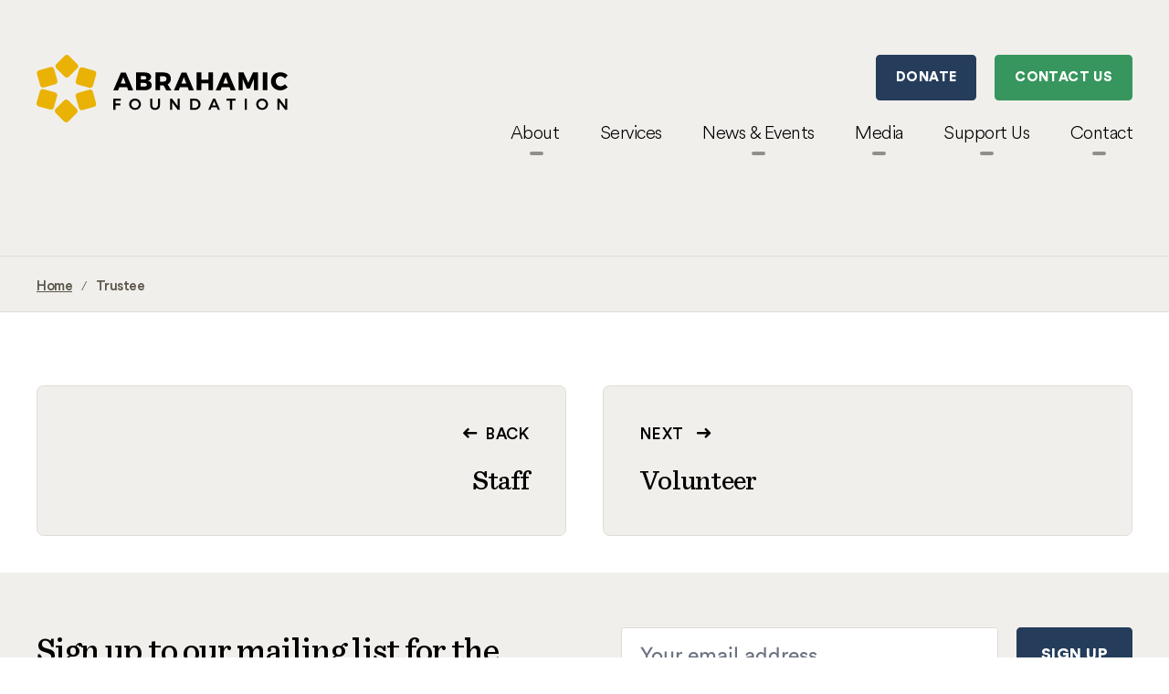

--- FILE ---
content_type: text/html; charset=UTF-8
request_url: https://abrahamicfoundation.org.uk/departments/trustee/
body_size: 10701
content:

<!doctype html>
<html lang="en" class="no-js">
<head>
    <meta charset="UTF-8">
    <meta name="viewport"
          content="width=device-width, user-scalable=no, initial-scale=1.0, maximum-scale=1.0, minimum-scale=1.0">
    <meta http-equiv="X-UA-Compatible" content="ie=edge">
    <title>Trustee &#8211; Abrahamic Foundation</title>
	<title>Trustee &#8211; Abrahamic Foundation</title>
<meta name='robots' content='max-image-preview:large' />
	<style>img:is([sizes="auto" i], [sizes^="auto," i]) { contain-intrinsic-size: 3000px 1500px }</style>
	<link rel='dns-prefetch' href='//legacy.abrahamicfoundation.org.uk' />
<link rel='dns-prefetch' href='//cdn.chatway.app' />
<link rel="alternate" type="application/rss+xml" title="Abrahamic Foundation &raquo; Feed" href="https://legacy.abrahamicfoundation.org.uk/feed/" />
<link rel="alternate" type="application/rss+xml" title="Abrahamic Foundation &raquo; Comments Feed" href="https://legacy.abrahamicfoundation.org.uk/comments/feed/" />
<link rel="alternate" type="application/rss+xml" title="Abrahamic Foundation &raquo; Trustee Department Feed" href="https://legacy.abrahamicfoundation.org.uk/departments/trustee/feed/" />
<script type="text/javascript">
/* <![CDATA[ */
window._wpemojiSettings = {"baseUrl":"https:\/\/s.w.org\/images\/core\/emoji\/15.0.3\/72x72\/","ext":".png","svgUrl":"https:\/\/s.w.org\/images\/core\/emoji\/15.0.3\/svg\/","svgExt":".svg","source":{"concatemoji":"https:\/\/legacy.abrahamicfoundation.org.uk\/wp-includes\/js\/wp-emoji-release.min.js?ver=6.7.4"}};
/*! This file is auto-generated */
!function(i,n){var o,s,e;function c(e){try{var t={supportTests:e,timestamp:(new Date).valueOf()};sessionStorage.setItem(o,JSON.stringify(t))}catch(e){}}function p(e,t,n){e.clearRect(0,0,e.canvas.width,e.canvas.height),e.fillText(t,0,0);var t=new Uint32Array(e.getImageData(0,0,e.canvas.width,e.canvas.height).data),r=(e.clearRect(0,0,e.canvas.width,e.canvas.height),e.fillText(n,0,0),new Uint32Array(e.getImageData(0,0,e.canvas.width,e.canvas.height).data));return t.every(function(e,t){return e===r[t]})}function u(e,t,n){switch(t){case"flag":return n(e,"\ud83c\udff3\ufe0f\u200d\u26a7\ufe0f","\ud83c\udff3\ufe0f\u200b\u26a7\ufe0f")?!1:!n(e,"\ud83c\uddfa\ud83c\uddf3","\ud83c\uddfa\u200b\ud83c\uddf3")&&!n(e,"\ud83c\udff4\udb40\udc67\udb40\udc62\udb40\udc65\udb40\udc6e\udb40\udc67\udb40\udc7f","\ud83c\udff4\u200b\udb40\udc67\u200b\udb40\udc62\u200b\udb40\udc65\u200b\udb40\udc6e\u200b\udb40\udc67\u200b\udb40\udc7f");case"emoji":return!n(e,"\ud83d\udc26\u200d\u2b1b","\ud83d\udc26\u200b\u2b1b")}return!1}function f(e,t,n){var r="undefined"!=typeof WorkerGlobalScope&&self instanceof WorkerGlobalScope?new OffscreenCanvas(300,150):i.createElement("canvas"),a=r.getContext("2d",{willReadFrequently:!0}),o=(a.textBaseline="top",a.font="600 32px Arial",{});return e.forEach(function(e){o[e]=t(a,e,n)}),o}function t(e){var t=i.createElement("script");t.src=e,t.defer=!0,i.head.appendChild(t)}"undefined"!=typeof Promise&&(o="wpEmojiSettingsSupports",s=["flag","emoji"],n.supports={everything:!0,everythingExceptFlag:!0},e=new Promise(function(e){i.addEventListener("DOMContentLoaded",e,{once:!0})}),new Promise(function(t){var n=function(){try{var e=JSON.parse(sessionStorage.getItem(o));if("object"==typeof e&&"number"==typeof e.timestamp&&(new Date).valueOf()<e.timestamp+604800&&"object"==typeof e.supportTests)return e.supportTests}catch(e){}return null}();if(!n){if("undefined"!=typeof Worker&&"undefined"!=typeof OffscreenCanvas&&"undefined"!=typeof URL&&URL.createObjectURL&&"undefined"!=typeof Blob)try{var e="postMessage("+f.toString()+"("+[JSON.stringify(s),u.toString(),p.toString()].join(",")+"));",r=new Blob([e],{type:"text/javascript"}),a=new Worker(URL.createObjectURL(r),{name:"wpTestEmojiSupports"});return void(a.onmessage=function(e){c(n=e.data),a.terminate(),t(n)})}catch(e){}c(n=f(s,u,p))}t(n)}).then(function(e){for(var t in e)n.supports[t]=e[t],n.supports.everything=n.supports.everything&&n.supports[t],"flag"!==t&&(n.supports.everythingExceptFlag=n.supports.everythingExceptFlag&&n.supports[t]);n.supports.everythingExceptFlag=n.supports.everythingExceptFlag&&!n.supports.flag,n.DOMReady=!1,n.readyCallback=function(){n.DOMReady=!0}}).then(function(){return e}).then(function(){var e;n.supports.everything||(n.readyCallback(),(e=n.source||{}).concatemoji?t(e.concatemoji):e.wpemoji&&e.twemoji&&(t(e.twemoji),t(e.wpemoji)))}))}((window,document),window._wpemojiSettings);
/* ]]> */
</script>
<style id='wp-emoji-styles-inline-css' type='text/css'>

	img.wp-smiley, img.emoji {
		display: inline !important;
		border: none !important;
		box-shadow: none !important;
		height: 1em !important;
		width: 1em !important;
		margin: 0 0.07em !important;
		vertical-align: -0.1em !important;
		background: none !important;
		padding: 0 !important;
	}
</style>
<link rel='stylesheet' id='wp-block-library-css' href='https://legacy.abrahamicfoundation.org.uk/wp-includes/css/dist/block-library/style.min.css?ver=6.7.4' type='text/css' media='all' />
<style id='classic-theme-styles-inline-css' type='text/css'>
/*! This file is auto-generated */
.wp-block-button__link{color:#fff;background-color:#32373c;border-radius:9999px;box-shadow:none;text-decoration:none;padding:calc(.667em + 2px) calc(1.333em + 2px);font-size:1.125em}.wp-block-file__button{background:#32373c;color:#fff;text-decoration:none}
</style>
<style id='global-styles-inline-css' type='text/css'>
:root{--wp--preset--aspect-ratio--square: 1;--wp--preset--aspect-ratio--4-3: 4/3;--wp--preset--aspect-ratio--3-4: 3/4;--wp--preset--aspect-ratio--3-2: 3/2;--wp--preset--aspect-ratio--2-3: 2/3;--wp--preset--aspect-ratio--16-9: 16/9;--wp--preset--aspect-ratio--9-16: 9/16;--wp--preset--color--black: #000000;--wp--preset--color--cyan-bluish-gray: #abb8c3;--wp--preset--color--white: #ffffff;--wp--preset--color--pale-pink: #f78da7;--wp--preset--color--vivid-red: #cf2e2e;--wp--preset--color--luminous-vivid-orange: #ff6900;--wp--preset--color--luminous-vivid-amber: #fcb900;--wp--preset--color--light-green-cyan: #7bdcb5;--wp--preset--color--vivid-green-cyan: #00d084;--wp--preset--color--pale-cyan-blue: #8ed1fc;--wp--preset--color--vivid-cyan-blue: #0693e3;--wp--preset--color--vivid-purple: #9b51e0;--wp--preset--gradient--vivid-cyan-blue-to-vivid-purple: linear-gradient(135deg,rgba(6,147,227,1) 0%,rgb(155,81,224) 100%);--wp--preset--gradient--light-green-cyan-to-vivid-green-cyan: linear-gradient(135deg,rgb(122,220,180) 0%,rgb(0,208,130) 100%);--wp--preset--gradient--luminous-vivid-amber-to-luminous-vivid-orange: linear-gradient(135deg,rgba(252,185,0,1) 0%,rgba(255,105,0,1) 100%);--wp--preset--gradient--luminous-vivid-orange-to-vivid-red: linear-gradient(135deg,rgba(255,105,0,1) 0%,rgb(207,46,46) 100%);--wp--preset--gradient--very-light-gray-to-cyan-bluish-gray: linear-gradient(135deg,rgb(238,238,238) 0%,rgb(169,184,195) 100%);--wp--preset--gradient--cool-to-warm-spectrum: linear-gradient(135deg,rgb(74,234,220) 0%,rgb(151,120,209) 20%,rgb(207,42,186) 40%,rgb(238,44,130) 60%,rgb(251,105,98) 80%,rgb(254,248,76) 100%);--wp--preset--gradient--blush-light-purple: linear-gradient(135deg,rgb(255,206,236) 0%,rgb(152,150,240) 100%);--wp--preset--gradient--blush-bordeaux: linear-gradient(135deg,rgb(254,205,165) 0%,rgb(254,45,45) 50%,rgb(107,0,62) 100%);--wp--preset--gradient--luminous-dusk: linear-gradient(135deg,rgb(255,203,112) 0%,rgb(199,81,192) 50%,rgb(65,88,208) 100%);--wp--preset--gradient--pale-ocean: linear-gradient(135deg,rgb(255,245,203) 0%,rgb(182,227,212) 50%,rgb(51,167,181) 100%);--wp--preset--gradient--electric-grass: linear-gradient(135deg,rgb(202,248,128) 0%,rgb(113,206,126) 100%);--wp--preset--gradient--midnight: linear-gradient(135deg,rgb(2,3,129) 0%,rgb(40,116,252) 100%);--wp--preset--font-size--small: 13px;--wp--preset--font-size--medium: 20px;--wp--preset--font-size--large: 36px;--wp--preset--font-size--x-large: 42px;--wp--preset--spacing--20: 0.44rem;--wp--preset--spacing--30: 0.67rem;--wp--preset--spacing--40: 1rem;--wp--preset--spacing--50: 1.5rem;--wp--preset--spacing--60: 2.25rem;--wp--preset--spacing--70: 3.38rem;--wp--preset--spacing--80: 5.06rem;--wp--preset--shadow--natural: 6px 6px 9px rgba(0, 0, 0, 0.2);--wp--preset--shadow--deep: 12px 12px 50px rgba(0, 0, 0, 0.4);--wp--preset--shadow--sharp: 6px 6px 0px rgba(0, 0, 0, 0.2);--wp--preset--shadow--outlined: 6px 6px 0px -3px rgba(255, 255, 255, 1), 6px 6px rgba(0, 0, 0, 1);--wp--preset--shadow--crisp: 6px 6px 0px rgba(0, 0, 0, 1);}:where(.is-layout-flex){gap: 0.5em;}:where(.is-layout-grid){gap: 0.5em;}body .is-layout-flex{display: flex;}.is-layout-flex{flex-wrap: wrap;align-items: center;}.is-layout-flex > :is(*, div){margin: 0;}body .is-layout-grid{display: grid;}.is-layout-grid > :is(*, div){margin: 0;}:where(.wp-block-columns.is-layout-flex){gap: 2em;}:where(.wp-block-columns.is-layout-grid){gap: 2em;}:where(.wp-block-post-template.is-layout-flex){gap: 1.25em;}:where(.wp-block-post-template.is-layout-grid){gap: 1.25em;}.has-black-color{color: var(--wp--preset--color--black) !important;}.has-cyan-bluish-gray-color{color: var(--wp--preset--color--cyan-bluish-gray) !important;}.has-white-color{color: var(--wp--preset--color--white) !important;}.has-pale-pink-color{color: var(--wp--preset--color--pale-pink) !important;}.has-vivid-red-color{color: var(--wp--preset--color--vivid-red) !important;}.has-luminous-vivid-orange-color{color: var(--wp--preset--color--luminous-vivid-orange) !important;}.has-luminous-vivid-amber-color{color: var(--wp--preset--color--luminous-vivid-amber) !important;}.has-light-green-cyan-color{color: var(--wp--preset--color--light-green-cyan) !important;}.has-vivid-green-cyan-color{color: var(--wp--preset--color--vivid-green-cyan) !important;}.has-pale-cyan-blue-color{color: var(--wp--preset--color--pale-cyan-blue) !important;}.has-vivid-cyan-blue-color{color: var(--wp--preset--color--vivid-cyan-blue) !important;}.has-vivid-purple-color{color: var(--wp--preset--color--vivid-purple) !important;}.has-black-background-color{background-color: var(--wp--preset--color--black) !important;}.has-cyan-bluish-gray-background-color{background-color: var(--wp--preset--color--cyan-bluish-gray) !important;}.has-white-background-color{background-color: var(--wp--preset--color--white) !important;}.has-pale-pink-background-color{background-color: var(--wp--preset--color--pale-pink) !important;}.has-vivid-red-background-color{background-color: var(--wp--preset--color--vivid-red) !important;}.has-luminous-vivid-orange-background-color{background-color: var(--wp--preset--color--luminous-vivid-orange) !important;}.has-luminous-vivid-amber-background-color{background-color: var(--wp--preset--color--luminous-vivid-amber) !important;}.has-light-green-cyan-background-color{background-color: var(--wp--preset--color--light-green-cyan) !important;}.has-vivid-green-cyan-background-color{background-color: var(--wp--preset--color--vivid-green-cyan) !important;}.has-pale-cyan-blue-background-color{background-color: var(--wp--preset--color--pale-cyan-blue) !important;}.has-vivid-cyan-blue-background-color{background-color: var(--wp--preset--color--vivid-cyan-blue) !important;}.has-vivid-purple-background-color{background-color: var(--wp--preset--color--vivid-purple) !important;}.has-black-border-color{border-color: var(--wp--preset--color--black) !important;}.has-cyan-bluish-gray-border-color{border-color: var(--wp--preset--color--cyan-bluish-gray) !important;}.has-white-border-color{border-color: var(--wp--preset--color--white) !important;}.has-pale-pink-border-color{border-color: var(--wp--preset--color--pale-pink) !important;}.has-vivid-red-border-color{border-color: var(--wp--preset--color--vivid-red) !important;}.has-luminous-vivid-orange-border-color{border-color: var(--wp--preset--color--luminous-vivid-orange) !important;}.has-luminous-vivid-amber-border-color{border-color: var(--wp--preset--color--luminous-vivid-amber) !important;}.has-light-green-cyan-border-color{border-color: var(--wp--preset--color--light-green-cyan) !important;}.has-vivid-green-cyan-border-color{border-color: var(--wp--preset--color--vivid-green-cyan) !important;}.has-pale-cyan-blue-border-color{border-color: var(--wp--preset--color--pale-cyan-blue) !important;}.has-vivid-cyan-blue-border-color{border-color: var(--wp--preset--color--vivid-cyan-blue) !important;}.has-vivid-purple-border-color{border-color: var(--wp--preset--color--vivid-purple) !important;}.has-vivid-cyan-blue-to-vivid-purple-gradient-background{background: var(--wp--preset--gradient--vivid-cyan-blue-to-vivid-purple) !important;}.has-light-green-cyan-to-vivid-green-cyan-gradient-background{background: var(--wp--preset--gradient--light-green-cyan-to-vivid-green-cyan) !important;}.has-luminous-vivid-amber-to-luminous-vivid-orange-gradient-background{background: var(--wp--preset--gradient--luminous-vivid-amber-to-luminous-vivid-orange) !important;}.has-luminous-vivid-orange-to-vivid-red-gradient-background{background: var(--wp--preset--gradient--luminous-vivid-orange-to-vivid-red) !important;}.has-very-light-gray-to-cyan-bluish-gray-gradient-background{background: var(--wp--preset--gradient--very-light-gray-to-cyan-bluish-gray) !important;}.has-cool-to-warm-spectrum-gradient-background{background: var(--wp--preset--gradient--cool-to-warm-spectrum) !important;}.has-blush-light-purple-gradient-background{background: var(--wp--preset--gradient--blush-light-purple) !important;}.has-blush-bordeaux-gradient-background{background: var(--wp--preset--gradient--blush-bordeaux) !important;}.has-luminous-dusk-gradient-background{background: var(--wp--preset--gradient--luminous-dusk) !important;}.has-pale-ocean-gradient-background{background: var(--wp--preset--gradient--pale-ocean) !important;}.has-electric-grass-gradient-background{background: var(--wp--preset--gradient--electric-grass) !important;}.has-midnight-gradient-background{background: var(--wp--preset--gradient--midnight) !important;}.has-small-font-size{font-size: var(--wp--preset--font-size--small) !important;}.has-medium-font-size{font-size: var(--wp--preset--font-size--medium) !important;}.has-large-font-size{font-size: var(--wp--preset--font-size--large) !important;}.has-x-large-font-size{font-size: var(--wp--preset--font-size--x-large) !important;}
:where(.wp-block-post-template.is-layout-flex){gap: 1.25em;}:where(.wp-block-post-template.is-layout-grid){gap: 1.25em;}
:where(.wp-block-columns.is-layout-flex){gap: 2em;}:where(.wp-block-columns.is-layout-grid){gap: 2em;}
:root :where(.wp-block-pullquote){font-size: 1.5em;line-height: 1.6;}
</style>
<link rel='stylesheet' id='contact-form-7-css' href='https://legacy.abrahamicfoundation.org.uk/wp-content/plugins/contact-form-7/includes/css/styles.css?ver=6.0' type='text/css' media='all' />
<link rel='stylesheet' id='app-css' href='https://legacy.abrahamicfoundation.org.uk/wp-content/themes/abrahamic/build/css/app.css?ver=6.7.4' type='text/css' media='all' />
<script type="text/javascript" src="https://legacy.abrahamicfoundation.org.uk/wp-includes/js/jquery/jquery.min.js?ver=3.7.1" id="jquery-core-js"></script>
<script type="text/javascript" src="https://legacy.abrahamicfoundation.org.uk/wp-includes/js/jquery/jquery-migrate.min.js?ver=3.4.1" id="jquery-migrate-js"></script>
<script type="text/javascript" id="abrahamic_menu-js-extra">
/* <![CDATA[ */
var params = {"ajaxurl":"https:\/\/legacy.abrahamicfoundation.org.uk\/wp-admin\/admin-ajax.php"};
/* ]]> */
</script>
<script type="text/javascript" src="https://legacy.abrahamicfoundation.org.uk/wp-content/themes/abrahamic/assets/js/main-menu.js?ver=1.0" id="abrahamic_menu-js"></script>
<link rel="https://api.w.org/" href="https://legacy.abrahamicfoundation.org.uk/wp-json/" /><link rel="EditURI" type="application/rsd+xml" title="RSD" href="https://legacy.abrahamicfoundation.org.uk/xmlrpc.php?rsd" />
<meta name="generator" content="WordPress 6.7.4" />
<link rel="icon" href="https://legacy.abrahamicfoundation.org.uk/wp-content/uploads/2021/04/cropped-logo-final-32x32.png" sizes="32x32" />
<link rel="icon" href="https://legacy.abrahamicfoundation.org.uk/wp-content/uploads/2021/04/cropped-logo-final-192x192.png" sizes="192x192" />
<link rel="apple-touch-icon" href="https://legacy.abrahamicfoundation.org.uk/wp-content/uploads/2021/04/cropped-logo-final-180x180.png" />
<meta name="msapplication-TileImage" content="https://legacy.abrahamicfoundation.org.uk/wp-content/uploads/2021/04/cropped-logo-final-270x270.png" />
    <script>document.documentElement.className = document.documentElement.className.replace(/\bno-js\b/, 'js');</script>

</head>
<body class="archive tax-departments term-trustee term-64"><style>
    nav.nav-child ul.primary-menu {
        display: none
    }
</style>





            
<header id="header" class="header-dark">

    <div id="top-nav" class="absolute top-0 left-0 right-0 z-50 block w-full">
        <div class="pt-8 md:pt-12">
            <div id="menu-overlay"></div>
            <div class="container">

                <div class="relative z-30 flex flex-wrap items-center lg:flex-nowrap lg:items-start">

                    <div class="w-7/12 xs:w-1/2 md:w-1/3">
                        <a class="logo-container" href="https://legacy.abrahamicfoundation.org.uk">
                            <svg width="100%" style="max-width:275px;" version="1.1" id="Layer_1" xmlns="http://www.w3.org/2000/svg" x="0" y="0" viewBox="0 0 293 78.8" xml:space="preserve">
                                <style>
                                    .st0 {
                                        fill: #e9b205
                                    }
                                </style>
                                <g>
                                    <path class="st0" d="M47.6 10.9c1.3 1.3 1.3 3.5 0 4.8l-9.9 9.9c-1.3 1.3-3.5 1.3-4.8 0L23 15.7c-1.3-1.3-1.3-3.5 0-4.8L32.9 1c1.3-1.3 3.5-1.3 4.8 0l9.9 9.9z" />
                                    <path class="st0" d="M46.9 63.1c1.3 1.3 1.3 3.5 0 4.8L37 77.8c-1.3 1.3-3.5 1.3-4.8 0l-9.9-9.9c-1.3-1.3-1.3-3.5 0-4.8l9.9-9.9c1.3-1.3 3.5-1.3 4.8 0l9.9 9.9z" />
                                    <path class="st0" d="M16.3 14.3c1.8-.5 3.7.6 4.2 2.3l3.8 13.5c.5 1.8-.6 3.7-2.3 4.2L8.5 38.1c-1.8.5-3.7-.6-4.2-2.3L.5 22.3c-.5-1.8.6-3.7 2.3-4.2l13.5-3.8z" />
                                    <path class="st0" d="M61.5 40.7c1.8-.5 3.7.6 4.2 2.3l3.8 13.5c.5 1.8-.6 3.7-2.3 4.2l-13.5 3.8c-1.8.5-3.7-.6-4.2-2.3l-3.8-13.5c-.5-1.8.6-3.7 2.3-4.2l13.5-3.8z" />
                                    <path class="st0" d="M16 63.9c1.8.5 3.7-.6 4.2-2.3L24 48.1c.5-1.8-.6-3.7-2.3-4.2L8.1 40.1c-1.8-.5-3.7.6-4.2 2.3L.1 56c-.5 1.8.6 3.7 2.3 4.2L16 63.9z" />
                                    <path class="st0" d="M61.6 38.5c1.8.5 3.7-.6 4.2-2.3l3.8-13.5c.5-1.8-.6-3.7-2.3-4.2l-13.5-3.8c-1.8-.5-3.7.6-4.2 2.3l-3.8 13.5c-.5 1.8.6 3.7 2.3 4.2l13.5 3.8z" />
                                </g>

                                <path d="M89.6 64.2h2.5V59h5.7v-2.2h-5.7v-3.4h6.3v-2.2h-8.8z M114.9 51.1c-3.9 0-6.9 2.8-6.9 6.5s3 6.6 6.9 6.6c3.9 0 6.9-2.9 6.9-6.6 0-3.6-3-6.5-6.9-6.5zm.1 11c-2.4 0-4.4-2-4.4-4.4 0-2.4 2-4.3 4.4-4.3 2.5 0 4.4 1.9 4.4 4.3-.1 2.4-2 4.4-4.4 4.4z M141.5 58.8c0 2.1-1.2 3.3-3.2 3.3s-3.3-1.3-3.3-3.3v-7.6h-2.4v7.6c0 3.4 2.2 5.5 5.7 5.5s5.7-2.1 5.7-5.5v-7.6h-2.4v7.6z M164.7 60l-6.6-8.8h-2.3v13h2.4v-8.8l6.6 8.8h2.3v-13h-2.4z M184.6 51.2h-5.4v13h5.3c3.9 0 6.8-2.7 6.8-6.5s-2.8-6.5-6.7-6.5zm0 10.8h-3v-8.6h2.9c2.4 0 4.3 1.8 4.3 4.3s-1.7 4.3-4.2 4.3z M206 51.2l-5.7 13h2.6l1.2-2.9h6.2l1.2 2.9h2.6l-5.7-13H206zm3.3 7.9H205l2.2-5.1 2.1 5.1z M221.7 53.4h4v10.8h2.5V53.4h4v-2.2h-10.5z M242.8 51.2h2.4v13h-2.4z M263.2 51.1c-3.9 0-6.9 2.8-6.9 6.5s3 6.6 6.9 6.6 6.9-2.9 6.9-6.6c-.1-3.6-3.1-6.5-6.9-6.5zm0 11c-2.4 0-4.4-2-4.4-4.4 0-2.4 2-4.3 4.4-4.3 2.4 0 4.4 1.9 4.4 4.3-.1 2.4-2 4.4-4.4 4.4z M290 51.2V60l-6.5-8.7-.1-.1h-2.3v13h2.4v-8.8l6.6 8.8h2.3v-13z" />
                                <path d="M105.6 37.7h-9l-1.4 3.7h-5.6l8.9-20.7h5.6l8.7 20.7H107l-1.4-3.7zm-1.6-4.2l-2.8-7.4-2.9 7.4h5.7z M133.7 25.8c0 2.2-1.4 3.9-3.6 4.5 2.6.5 4.3 2.6 4.3 5.2 0 3.5-3.1 5.8-8 5.8h-10.2V20.6h9.8c4.7 0 7.7 2 7.7 5.2zm-5.6 1c0-1.2-.9-2-2.4-2h-4.1v4h4.1c1.5 0 2.4-.7 2.4-2zm.6 8.1c0-1.3-1.2-2.1-3.1-2.1h-4.1v4.3h4.1c2 0 3.1-.8 3.1-2.2z M151.2 41.3l-3-5.7h-4v5.7h-5.4V20.6h9.3c5.5 0 8.6 2.7 8.6 7.3 0 3.1-1.3 5.4-3.7 6.7l4.3 6.8h-6.1zm-7-10h3.9c2.2 0 3.5-1.1 3.5-3.2 0-2-1.3-3.1-3.5-3.1h-3.9v6.3z M176.3 37.7h-9l-1.4 3.7h-5.6l8.9-20.7h5.6l8.7 20.7h-5.8l-1.4-3.7zm-1.6-4.2l-2.8-7.4-2.9 7.4h5.7z M192.2 20.6v8.5h8.4v-8.5h5.4v20.7h-5.4v-8h-8.4v8h-5.4V20.6h5.4z M225.1 37.7h-9l-1.4 3.7h-5.6l8.9-20.7h5.6l8.7 20.7h-5.8l-1.4-3.7zm-1.6-4.2l-2.8-7.4-2.9 7.4h5.7z M241.5 20.6l5.5 12.1 5.5-12.1h5.9v20.7h-4.8V28.2l-4.8 11.1h-3.5l-4.8-11.1v13.1h-4.8V20.6h5.8z M269.3 20.6v20.7h-5.4V20.6h5.4z M284.7 25c-3.2 0-5.6 2.5-5.6 5.8s2.4 5.9 5.6 5.9c1.7 0 3.7-.9 5.1-2.4l3.2 3.4c-2.2 2.3-5.5 3.8-8.6 3.8-6.2 0-10.9-4.6-10.9-10.6s4.8-10.5 11.1-10.5c3.1 0 6.3 1.4 8.4 3.5l-3.1 3.8c-1.4-1.6-3.4-2.7-5.2-2.7z" />
                            </svg>
                        </a>
                    </div>

                    <div class="w-5/12 text-right xs:w-1/2 md:w-2/3 lg:hidden">
                        <button class="flex justify-center ml-auto appearance-none open-sm-menu hamburger hamburger--3dy" type="button">
                            <span class="hamburger-box">
                                <span class="hamburger-inner"></span>
                            </span>
                            <span class="ml-1 text-sm font-semibold uppercase icon-text text-primary">
                                <span class="openText">Menu</span><span class="hidden closeText">Close</span>
                            </span>
                        </button>
                    </div>


                    <div class="w-full lg:w-2/3">

                        <div id="menu-wrapper" class="flex-col hidden lg:block">

                            <div class="items-end order-2 w-full mt-12 mb-4 lg:order-1 lg:flex lg:mt-0">
                                <div>
                                                                    </div>
                                                                                                            <a class="mb-3 ml-auto lg:mr-4 lg:mb-0 btn btn-sm btn-primary" data-aos="fade-up" data-aos-delay="100" href="https://donate.abrahamicfoundation.org.uk/">Donate</a>
                                                                    
                                                                                                            <a class="btn btn-sm btn-secondary" data-aos="fade-up" data-aos-delay="400" href="https://abrahamicfoundation.org.uk/contact/contact-us/">Contact Us</a>
                                                                    
                            </div>

                                                            <div id="site-navigation" class="flex order-1 w-full lg:order-2 lg:justify-end main-navigation" role="navigation" aria-label="Primary Menu" data-aos="fade-up" data-aos-delay="450">
                                    <div id="main-menu-2" class="w-full lg:w-auto">


                                                                                        <nav class="nav nav-0 ">
                                                    <ul id="main_menu_child_0" class="primary-menu"><li class="menu-item menu-item-type-post_type menu-item-object-page menu-item-has-children menu-item-51"><a href="https://legacy.abrahamicfoundation.org.uk/about/" class="clickable "  data-depth="0"  data-id="51" data-child="main_menu_child_51">About</a>
<ul class="sub-menu">
</ul>
</li>
<li class="menu-item menu-item-type-post_type menu-item-object-page menu-item-316"><a href="https://legacy.abrahamicfoundation.org.uk/services/">Services</a></li>
<li class="menu-item menu-item-type-post_type menu-item-object-page menu-item-has-children menu-item-334"><a href="https://legacy.abrahamicfoundation.org.uk/news-events/" class="clickable "  data-depth="0"  data-id="334" data-child="main_menu_child_334">News &#038; Events</a>
<ul class="sub-menu">
</ul>
</li>
<li class="menu-item menu-item-type-post_type menu-item-object-page menu-item-has-children menu-item-819"><a href="https://legacy.abrahamicfoundation.org.uk/media/" class="clickable "  data-depth="0"  data-id="819" data-child="main_menu_child_819">Media</a>
<ul class="sub-menu">
</ul>
</li>
<li class="menu-item menu-item-type-post_type menu-item-object-page menu-item-has-children menu-item-50"><a href="https://legacy.abrahamicfoundation.org.uk/support-us/" class="clickable "  data-depth="0"  data-id="50" data-child="main_menu_child_50">Support Us</a>
<ul class="sub-menu">
</ul>
</li>
<li class="menu-item menu-item-type-post_type menu-item-object-page menu-item-has-children menu-item-1890"><a href="https://legacy.abrahamicfoundation.org.uk/contact/" class="clickable "  data-depth="0"  data-id="1890" data-child="main_menu_child_1890">Contact</a>
<ul class="sub-menu">
</ul>
</li>
</ul>                                                </nav>
                                                                                        <nav class="nav nav-1  nav-child ">
                                                    
                                                        
                                                    <ul id="main_menu_child_51" class="primary-menu"><li class="menu-item menu-item-type-post_type menu-item-object-page menu-item-503"><a href="https://legacy.abrahamicfoundation.org.uk/about/about-us/">About Us</a></li>
<li class="menu-item menu-item-type-post_type menu-item-object-page menu-item-792"><a href="https://legacy.abrahamicfoundation.org.uk/about/vision-mission-values/">Our Vision, Mission &#038; Values</a></li>
<li class="menu-item menu-item-type-post_type menu-item-object-page menu-item-794"><a href="https://legacy.abrahamicfoundation.org.uk/about/our-history/">Our History</a></li>
<li class="menu-item menu-item-type-post_type menu-item-object-page menu-item-290"><a href="https://legacy.abrahamicfoundation.org.uk/about/our-team/">Our Team</a></li>
<li class="menu-item menu-item-type-post_type menu-item-object-page menu-item-377"><a href="https://legacy.abrahamicfoundation.org.uk/about/worked-with/">Worked with &#038; Partners</a></li>
</ul>
                                                    <ul id="main_menu_child_334" class="primary-menu"><li class="menu-item menu-item-type-post_type menu-item-object-page current_page_parent menu-item-335"><a href="https://legacy.abrahamicfoundation.org.uk/news-events/news/">News</a></li>
<li class="menu-item menu-item-type-post_type menu-item-object-page menu-item-339"><a href="https://legacy.abrahamicfoundation.org.uk/news-events/events/">Events</a></li>
</ul>
                                                    <ul id="main_menu_child_819" class="primary-menu"><li class="menu-item menu-item-type-post_type menu-item-object-page menu-item-340"><a href="https://legacy.abrahamicfoundation.org.uk/media/gallery/">Gallery</a></li>
<li class="menu-item menu-item-type-post_type menu-item-object-page menu-item-379"><a href="https://legacy.abrahamicfoundation.org.uk/media/reports/">Reports</a></li>
</ul>
                                                    <ul id="main_menu_child_50" class="primary-menu"><li class="menu-item menu-item-type-post_type menu-item-object-page menu-item-75"><a href="https://legacy.abrahamicfoundation.org.uk/support-us/ways-to-support-us/">Ways to Support</a></li>
<li class="menu-item menu-item-type-post_type menu-item-object-page menu-item-72"><a href="https://legacy.abrahamicfoundation.org.uk/support-us/volunteer/">Volunteering Overview</a></li>
<li class="menu-item menu-item-type-post_type menu-item-object-page menu-item-2954"><a href="https://legacy.abrahamicfoundation.org.uk/support-us/volunteers-form/">Volunteers Form</a></li>
</ul>
                                                    <ul id="main_menu_child_1890" class="primary-menu"><li class="menu-item menu-item-type-post_type menu-item-object-page menu-item-3218"><a href="https://legacy.abrahamicfoundation.org.uk/contact/room-hire/">Room Hire</a></li>
<li class="menu-item menu-item-type-post_type menu-item-object-page menu-item-1886"><a href="https://legacy.abrahamicfoundation.org.uk/contact/vacancies/">Vacancies</a></li>
<li class="menu-item menu-item-type-post_type menu-item-object-page menu-item-733"><a href="https://legacy.abrahamicfoundation.org.uk/contact/contact-us/">Contact Us</a></li>
</ul>                                                </nav>
                                        

                                    </div>
                                </div>
                            
                        </div>
                    </div>
                </div>

            </div>
        </div>
    </div>

            

    
    <section 
        id="titlebar-nav" 
        class="flex flex-nowrap items-end pt-36 lg:pt-48 xl:pt-52 relative min-h-72 "
        style="background-color:#f1efeb; "
    >
   
    
        <div class="container relative z-20 pb-4">
            
                    </div>


    </section>
        
    


 

<section id="breadcrumbs-nav" class="py-3 border-t border-b bg-tertiary border-tertiary_border">
    <div class="container">
        <nav role="navigation" aria-label="Breadcrumbs" class="breadcrumb-trail breadcrumbs" itemprop="breadcrumb"><ul class="trail-items" itemscope itemtype="http://schema.org/BreadcrumbList"><meta name="numberOfItems" content="2" /><meta name="itemListOrder" content="Ascending" /><li itemprop="itemListElement" itemscope itemtype="http://schema.org/ListItem" class="trail-item inline-block  trail-begin"><a href="https://legacy.abrahamicfoundation.org.uk/" rel="home" itemprop="item"><span itemprop="name">Home</span></a><meta itemprop="position" content="1" /></li><li itemprop="itemListElement" itemscope itemtype="http://schema.org/ListItem" class="trail-item inline-block  trail-end"><span itemprop="item"><span itemprop="name">Trustee</span></span><meta itemprop="position" content="2" /></li></ul></nav>    </div>
</section>

    </header>    


<main class="mt-8 mb-8">
    <div class="flex flex-row">

    <div class="container">

        
                <article class="w-full">
        

        </article>


                </div>
    </div>
</main>
					<div class="container mb-8">
				<div class="mx-auto ">
					<nav class="flex flex-col justify-center flex-nowrap xs:flex-row">
						<div class="order-2 w-full mr-0 xs:order-1 xs:w-1/2 xs:mr-2 md:mr-4">
															<div class="relative flex flex-col justify-between px-6 py-6 transition duration-100 border rounded-md bg-tertiary border-tertiary_border xs:text-right sm:px-8 sm:py-8 hover:bg-main hover:text-white group">
									<a href="https://legacy.abrahamicfoundation.org.uk/departments/staff/" class="absolute inset-0 w-full h-full"></a>
									<span class="block mb-4 font-sans text-xs font-semibold tracking-wide uppercase lg:text-sm"><i class="mr-2 fas fa-long-arrow-left"></i>Back</span>
									<h3 class="text-xl lg:text-2xl group-hover:text-white">Staff</h3>
								</div>
													</div>

						<div class="order-1 w-full mb-4 ml-0 s:order-2 xs:w-1/2 xs:ml-2 md:ml-4 xs:mb-0">
															<div class="relative flex flex-col justify-between px-6 py-6 text-right transition duration-100 border rounded-md bg-tertiary border-tertiary_border xs:text-left x sm:px-8 sm:py-8 hover:bg-main hover:text-white group">
									<a href="https://legacy.abrahamicfoundation.org.uk/departments/volunteer/" class="absolute inset-0 w-full h-full"></a>
									<span class="block mb-4 font-sans text-xs font-semibold tracking-wide uppercase lg:text-sm">Next <i class="ml-2 fas fa-long-arrow-right"></i></span>
									<h3 class="text-xl lg:text-2xl group-hover:text-white">Volunteer</h3>
								</div>

													</div>
					</nav><!-- .navigation -->
				</div>

			</div>

		

            
<footer class="block pb-4 bg-tertiary">
    <div class="container">
        <div class="flex flex-col flex-wrap items-center py-8 mb-8 border-b rounded-md md:py-12 md:flex-row border-tertiary_border">
            <div class="w-full mb-4 lg:w-1/2 lg:pr-6 xl:pr-8 lg:mb-0">
                <h1 class="text-2xl sm:text-3xl lg:text-2xl xl:text-3xl 2xl:text-4xl">Sign up to our mailing list for the latest news, updates and events</h1>
            </div>
            <div class="w-full lg:w-1/2 lg:pl-6 xl:pl-8">
                <form action="https://abrahamicfoundation.us8.list-manage.com/subscribe/post?u=08bd686f3ba97cb3bf272979e&amp;id=006cd6e696" method="post" id="mc-embedded-subscribe-form" name="mc-embedded-subscribe-form" class="flex validate" target="_blank" novalidate="">
                    <input type="email" value="" name="EMAIL" class="flex-grow block w-2/3 px-4 py-2 mr-3 rounded-sm xs:w-auto email lg:mr-4 form-input sm:text-lg sm:leading-5" id="mce-EMAIL" placeholder="Your email address" required="">
                    <!-- real people should not fill this in and expect good things - do not remove this or risk form bot signups-->
                    <div style="position: absolute; left: -5000px;" aria-hidden="true">
                        <input type="text" name="b_5fb21bd7cf09f765a3917e1e7_e1b437eda0" tabindex="-1" value="">
                    </div>
                    <button type="submit" value="" name="subscribe" id="mc-embedded-subscribe"class="flex-shrink-0 w-1/3 whitespace-no-wrap xs:w-auto btn btn-lg btn-primary" type="submit">Sign Up</button>
                </form>
                <p class="mt-2 text-sm lg:text-base">Your privacy is important to us. <a href="/privacy-policy">View our privacy policy</a></p>

            </div>
        </div>
    </div>

    <div class="container flex flex-row flex-wrap">
        <div class="hidden w-1/6 pr-4 lg:w-1/3 xl:pr-6 md:block">
                            <svg version="1.1" width="100%" style="max-width:80px;" id="Layer_1" xmlns="http://www.w3.org/2000/svg" x="0" y="0" viewBox="0 0 40 45" xml:space="preserve">
                    <g>
                        <path class="st0" data-aos="fade" data-aos-delay="100" d="M26.8 6.1c.7.7.7 2 0 2.7l-5.6 5.6c-.7.7-2 .7-2.7 0L13 8.8c-.7-.7-.7-2 0-2.7L18.6.5c.7-.7 2-.7 2.7 0l5.5 5.6z" />
                        <path class="st0" data-aos="fade" data-aos-delay="200" d="M34.7 21.7c1 .3 2.1-.3 2.4-1.3l2.1-7.6c.3-1-.3-2.1-1.3-2.4l-7.6-2.1c-1-.3-2.1.3-2.4 1.3l-2.1 7.6c-.3 1 .3 2.1 1.3 2.4l7.6 2.1z" />
                        <path class="st0" data-aos="fade" data-aos-delay="300" d="M34.6 22.9c1-.3 2.1.3 2.4 1.3l2.1 7.6c.3 1-.3 2.1-1.3 2.4l-7.6 2.1c-1 .3-2.1-.3-2.4-1.3l-2.1-7.6c-.3-1 .3-2.1 1.3-2.4l7.6-2.1z" />
                        <path class="st0" data-aos="fade" data-aos-delay="400" d="M26.4 35.6c.7.7.7 2 0 2.7l-5.6 5.6c-.7.7-2 .7-2.7 0l-5.6-5.6c-.7-.7-.7-2 0-2.7l5.6-5.6c.7-.7 2-.7 2.7 0l5.6 5.6z" />
                        <path class="st0" data-aos="fade" data-aos-delay="500" d="M9 36c1 .3 2.1-.3 2.4-1.3l2.1-7.6c.3-1-.3-2.1-1.3-2.4l-7.6-2.1c-1-.3-2.1.3-2.4 1.3L.1 31.5c-.3 1 .3 2.1 1.3 2.4L9 36z" />
                        <path class="st0" data-aos="fade" data-aos-delay="600" d="M9.2 8c1-.3 2.1.3 2.4 1.3l2.1 7.6c.3 1-.3 2.1-1.3 2.4l-7.6 2.1c-1 .3-2.1-.3-2.4-1.3L.3 12.5c-.3-1 .3-2.1 1.3-2.4L9.2 8z" />
                    </g>
                </svg>
                    </div>  


        <div class="w-1/2 pr-3 md:w-5/12 lg:w-1/3 md:px-8 xl:px-12">
            <h1 class="mb-3 text-xl lg:text-2xl">Stay social</h1>
            <p class="lg:text-lg">Follow us on social media for the latest updates</p>

                        <div class="mt-4">
                                    
                                            <a class="block md:text-lg hover:text-accent_green" target="_blank" href="https://www.facebook.com/abrahamicfoundation/"><i class="w-4 mr-2 text-sm fab fa-facebook text-tertiary_dark"></i>Facebook</a>
                        
                    
                    
                                            <a class="block md:text-lg hover:text-accent_green" target="_blank" href="https://www.youtube.com/channel/UC6NmxdedOas7OgyX7B1Vwqw"><i class="w-4 mr-2 text-sm fab fa-youtube text-tertiary_dark"></i>Youtube</a>
                    
                                            <a class="block md:text-lg hover:text-accent_green" target="_blank" href="https://www.instagram.com/abrahamicfoundation/?hl=en"><i class="w-4 mr-2 text-sm fab fa-instagram text-tertiary_dark"></i>Instagram</a>
                    
                                            <a class="block md:text-lg hover:text-accent_green" target="_blank" href="https://t.me/abrahamicfoundationuk"><i class="w-4 mr-2 text-sm fab fa-telegram text-tertiary_dark"></i>Telegram</a>
                                        
                              
            </div>          
        </div>
        
        <div class="w-1/2 pl-3 md:w-5/12 lg:w-1/3 md:pl-4 xl:pl-6">
            <h1 class="mb-3 text-xl lg:text-2xl">Get in touch</h1>
                            
                                            <p class="lg:text-lg">215 High Street, Smethwick, West Midlands  B66 3AH</p>
                        <div class="mt-4">
                                                            <a  class="block md:text-lg hover:text-accent_green" href="tel:0121 448 9800"><i class="w-3 mr-2 text-sm text-center fas fa-phone text-tertiary_dark"></i>Call Us</a>
                                                                                        <a class="block md:text-lg hover:text-accent_green" target="_blank" href="https://wa.me/message/FW7KF4Z6TPU7K1"><i class="w-3 mr-2 text-sm fab fa-whatsapp text-tertiary_dark"></i>Whatsapp</a>
                            
                                                            <a class="block md:text-lg hover:text-accent_green" href="/cdn-cgi/l/email-protection#a5cccbc3cae5c4c7d7c4cdc4c8ccc6c3cad0cbc1c4d1cccacb8bcad7c28bd0ce"><i class="w-3 mr-2 text-sm text-center fas fa-envelope text-tertiary_dark"></i>Email Us</a>
                                                        <a class="block md:text-lg hover:text-accent_green" href=""> <i class="w-3 mr-2 text-sm text-center fas fa-map-pin text-tertiary_dark"></i>Get Directions</a>
                            
                        
                        </div>
                                                    
        </div>
    </div>


    <div class="container">
    <div class="flex flex-col flex-wrap pt-6 mt-8 border-t rounded-md md:items-center md:flex-row border-tertiary_border">
        <p class="mb-6 text-base"> The Abrahamic Foundation and its projects do not endorse any of the personal views or behaviour of guests, volunteers, employees, or authors of articles on any of our platforms. </p>
        <div class="flex flex-wrap justify-between w-full">
            <p class="mt-2">&copy; Abrahamic Foundation 2026</p>
            <p class="mt-2">Charity Number: 1139201</p>
            <p class="mt-2"><a class="hover:text-accent_green hover:underline" target="_blank" href="https://vergelabs.co.uk">Website by Verge Labs</a></p>
        </div>
    </div>
</div>
</footer>

<!-- Site footer markup goes here -->    

<div class="invisible opacity-0 menu-overlay group">
    <button class="absolute flex items-center justify-center w-12 h-12 -mt-4 text-white transition duration-300 transform scale-0 rounded-full opacity-0 group-hover:opacity-100 sm:w-16 sm:h-16 right-12 bg-main mouse-follower group-hover:scale-100 -translate-half">
        <i class="text-lg fas fa-times"></i>
    </button>
</div>

<button aria-hidden="true" aria-label="Scroll to top of page" title="Scroll to top of page" id="scrollToTop" class="fixed bottom-0 right-0 z-50 flex items-center justify-center invisible w-10 h-10 mb-4 mr-4 text-lg text-white transition-all duration-200 bg-black rounded-full opacity-25 hover:bg-main hover:text-white hover:opacity-100">
    <i class="fas fa-long-arrow-up"></i>
</button>

<script data-cfasync="false" src="/cdn-cgi/scripts/5c5dd728/cloudflare-static/email-decode.min.js"></script><script type="text/javascript" src="https://legacy.abrahamicfoundation.org.uk/wp-includes/js/dist/hooks.min.js?ver=4d63a3d491d11ffd8ac6" id="wp-hooks-js"></script>
<script type="text/javascript" src="https://legacy.abrahamicfoundation.org.uk/wp-includes/js/dist/i18n.min.js?ver=5e580eb46a90c2b997e6" id="wp-i18n-js"></script>
<script type="text/javascript" id="wp-i18n-js-after">
/* <![CDATA[ */
wp.i18n.setLocaleData( { 'text direction\u0004ltr': [ 'ltr' ] } );
/* ]]> */
</script>
<script type="text/javascript" src="https://legacy.abrahamicfoundation.org.uk/wp-content/plugins/contact-form-7/includes/swv/js/index.js?ver=6.0" id="swv-js"></script>
<script type="text/javascript" id="contact-form-7-js-before">
/* <![CDATA[ */
var wpcf7 = {
    "api": {
        "root": "https:\/\/legacy.abrahamicfoundation.org.uk\/wp-json\/",
        "namespace": "contact-form-7\/v1"
    }
};
/* ]]> */
</script>
<script type="text/javascript" src="https://legacy.abrahamicfoundation.org.uk/wp-content/plugins/contact-form-7/includes/js/index.js?ver=6.0" id="contact-form-7-js"></script>
<script type="text/javascript" id="chatway-script-js-extra">
/* <![CDATA[ */
var wpChatwaySettings = {"widgetId":"7nQrtq9ppJE7","emailId":"","userId":"","token":"","userName":""};
/* ]]> */
</script>
<script type="text/javascript" src="https://cdn.chatway.app/widget.js?include%5B0%5D=faqs&amp;ver=307d4e1f3ef8967534e6#038;id=7nQrtq9ppJE7" id="chatway-script-js"></script>
<script type="text/javascript" id="chatway-frontend-js-extra">
/* <![CDATA[ */
var chatwaySettings = {"ajaxURL":"https:\/\/legacy.abrahamicfoundation.org.uk\/wp-admin\/admin-ajax.php","widgetId":"7nQrtq9ppJE7","nonce":"4e762e5fdc"};
/* ]]> */
</script>
<script type="text/javascript" src="https://legacy.abrahamicfoundation.org.uk/wp-content/plugins/chatway-live-chat/assets/js/frontend.js?ver=302744dc226a23cbd4ee" id="chatway-frontend-js" defer="defer" data-wp-strategy="defer"></script>
<script type="text/javascript" src="https://legacy.abrahamicfoundation.org.uk/wp-content/themes/abrahamic/build/js/app.js?ver=6.7.4" id="app-js"></script>
<script type="text/javascript" src="https://www.google.com/recaptcha/api.js?render=6LdYdzgpAAAAAFYHcUFcADiYp8_FCh0y6IiNkw20&amp;ver=3.0" id="google-recaptcha-js"></script>
<script type="text/javascript" src="https://legacy.abrahamicfoundation.org.uk/wp-includes/js/dist/vendor/wp-polyfill.min.js?ver=3.15.0" id="wp-polyfill-js"></script>
<script type="text/javascript" id="wpcf7-recaptcha-js-before">
/* <![CDATA[ */
var wpcf7_recaptcha = {
    "sitekey": "6LdYdzgpAAAAAFYHcUFcADiYp8_FCh0y6IiNkw20",
    "actions": {
        "homepage": "homepage",
        "contactform": "contactform"
    }
};
/* ]]> */
</script>
<script type="text/javascript" src="https://legacy.abrahamicfoundation.org.uk/wp-content/plugins/contact-form-7/modules/recaptcha/index.js?ver=6.0" id="wpcf7-recaptcha-js"></script>
<script defer src="https://static.cloudflareinsights.com/beacon.min.js/vcd15cbe7772f49c399c6a5babf22c1241717689176015" integrity="sha512-ZpsOmlRQV6y907TI0dKBHq9Md29nnaEIPlkf84rnaERnq6zvWvPUqr2ft8M1aS28oN72PdrCzSjY4U6VaAw1EQ==" data-cf-beacon='{"version":"2024.11.0","token":"c413b9f36d88452bb15b71e673399529","r":1,"server_timing":{"name":{"cfCacheStatus":true,"cfEdge":true,"cfExtPri":true,"cfL4":true,"cfOrigin":true,"cfSpeedBrain":true},"location_startswith":null}}' crossorigin="anonymous"></script>
</body>
</html>

--- FILE ---
content_type: text/html; charset=utf-8
request_url: https://www.google.com/recaptcha/api2/anchor?ar=1&k=6LdYdzgpAAAAAFYHcUFcADiYp8_FCh0y6IiNkw20&co=aHR0cHM6Ly9hYnJhaGFtaWNmb3VuZGF0aW9uLm9yZy51azo0NDM.&hl=en&v=N67nZn4AqZkNcbeMu4prBgzg&size=invisible&anchor-ms=20000&execute-ms=30000&cb=z9sed2qma3r8
body_size: 48934
content:
<!DOCTYPE HTML><html dir="ltr" lang="en"><head><meta http-equiv="Content-Type" content="text/html; charset=UTF-8">
<meta http-equiv="X-UA-Compatible" content="IE=edge">
<title>reCAPTCHA</title>
<style type="text/css">
/* cyrillic-ext */
@font-face {
  font-family: 'Roboto';
  font-style: normal;
  font-weight: 400;
  font-stretch: 100%;
  src: url(//fonts.gstatic.com/s/roboto/v48/KFO7CnqEu92Fr1ME7kSn66aGLdTylUAMa3GUBHMdazTgWw.woff2) format('woff2');
  unicode-range: U+0460-052F, U+1C80-1C8A, U+20B4, U+2DE0-2DFF, U+A640-A69F, U+FE2E-FE2F;
}
/* cyrillic */
@font-face {
  font-family: 'Roboto';
  font-style: normal;
  font-weight: 400;
  font-stretch: 100%;
  src: url(//fonts.gstatic.com/s/roboto/v48/KFO7CnqEu92Fr1ME7kSn66aGLdTylUAMa3iUBHMdazTgWw.woff2) format('woff2');
  unicode-range: U+0301, U+0400-045F, U+0490-0491, U+04B0-04B1, U+2116;
}
/* greek-ext */
@font-face {
  font-family: 'Roboto';
  font-style: normal;
  font-weight: 400;
  font-stretch: 100%;
  src: url(//fonts.gstatic.com/s/roboto/v48/KFO7CnqEu92Fr1ME7kSn66aGLdTylUAMa3CUBHMdazTgWw.woff2) format('woff2');
  unicode-range: U+1F00-1FFF;
}
/* greek */
@font-face {
  font-family: 'Roboto';
  font-style: normal;
  font-weight: 400;
  font-stretch: 100%;
  src: url(//fonts.gstatic.com/s/roboto/v48/KFO7CnqEu92Fr1ME7kSn66aGLdTylUAMa3-UBHMdazTgWw.woff2) format('woff2');
  unicode-range: U+0370-0377, U+037A-037F, U+0384-038A, U+038C, U+038E-03A1, U+03A3-03FF;
}
/* math */
@font-face {
  font-family: 'Roboto';
  font-style: normal;
  font-weight: 400;
  font-stretch: 100%;
  src: url(//fonts.gstatic.com/s/roboto/v48/KFO7CnqEu92Fr1ME7kSn66aGLdTylUAMawCUBHMdazTgWw.woff2) format('woff2');
  unicode-range: U+0302-0303, U+0305, U+0307-0308, U+0310, U+0312, U+0315, U+031A, U+0326-0327, U+032C, U+032F-0330, U+0332-0333, U+0338, U+033A, U+0346, U+034D, U+0391-03A1, U+03A3-03A9, U+03B1-03C9, U+03D1, U+03D5-03D6, U+03F0-03F1, U+03F4-03F5, U+2016-2017, U+2034-2038, U+203C, U+2040, U+2043, U+2047, U+2050, U+2057, U+205F, U+2070-2071, U+2074-208E, U+2090-209C, U+20D0-20DC, U+20E1, U+20E5-20EF, U+2100-2112, U+2114-2115, U+2117-2121, U+2123-214F, U+2190, U+2192, U+2194-21AE, U+21B0-21E5, U+21F1-21F2, U+21F4-2211, U+2213-2214, U+2216-22FF, U+2308-230B, U+2310, U+2319, U+231C-2321, U+2336-237A, U+237C, U+2395, U+239B-23B7, U+23D0, U+23DC-23E1, U+2474-2475, U+25AF, U+25B3, U+25B7, U+25BD, U+25C1, U+25CA, U+25CC, U+25FB, U+266D-266F, U+27C0-27FF, U+2900-2AFF, U+2B0E-2B11, U+2B30-2B4C, U+2BFE, U+3030, U+FF5B, U+FF5D, U+1D400-1D7FF, U+1EE00-1EEFF;
}
/* symbols */
@font-face {
  font-family: 'Roboto';
  font-style: normal;
  font-weight: 400;
  font-stretch: 100%;
  src: url(//fonts.gstatic.com/s/roboto/v48/KFO7CnqEu92Fr1ME7kSn66aGLdTylUAMaxKUBHMdazTgWw.woff2) format('woff2');
  unicode-range: U+0001-000C, U+000E-001F, U+007F-009F, U+20DD-20E0, U+20E2-20E4, U+2150-218F, U+2190, U+2192, U+2194-2199, U+21AF, U+21E6-21F0, U+21F3, U+2218-2219, U+2299, U+22C4-22C6, U+2300-243F, U+2440-244A, U+2460-24FF, U+25A0-27BF, U+2800-28FF, U+2921-2922, U+2981, U+29BF, U+29EB, U+2B00-2BFF, U+4DC0-4DFF, U+FFF9-FFFB, U+10140-1018E, U+10190-1019C, U+101A0, U+101D0-101FD, U+102E0-102FB, U+10E60-10E7E, U+1D2C0-1D2D3, U+1D2E0-1D37F, U+1F000-1F0FF, U+1F100-1F1AD, U+1F1E6-1F1FF, U+1F30D-1F30F, U+1F315, U+1F31C, U+1F31E, U+1F320-1F32C, U+1F336, U+1F378, U+1F37D, U+1F382, U+1F393-1F39F, U+1F3A7-1F3A8, U+1F3AC-1F3AF, U+1F3C2, U+1F3C4-1F3C6, U+1F3CA-1F3CE, U+1F3D4-1F3E0, U+1F3ED, U+1F3F1-1F3F3, U+1F3F5-1F3F7, U+1F408, U+1F415, U+1F41F, U+1F426, U+1F43F, U+1F441-1F442, U+1F444, U+1F446-1F449, U+1F44C-1F44E, U+1F453, U+1F46A, U+1F47D, U+1F4A3, U+1F4B0, U+1F4B3, U+1F4B9, U+1F4BB, U+1F4BF, U+1F4C8-1F4CB, U+1F4D6, U+1F4DA, U+1F4DF, U+1F4E3-1F4E6, U+1F4EA-1F4ED, U+1F4F7, U+1F4F9-1F4FB, U+1F4FD-1F4FE, U+1F503, U+1F507-1F50B, U+1F50D, U+1F512-1F513, U+1F53E-1F54A, U+1F54F-1F5FA, U+1F610, U+1F650-1F67F, U+1F687, U+1F68D, U+1F691, U+1F694, U+1F698, U+1F6AD, U+1F6B2, U+1F6B9-1F6BA, U+1F6BC, U+1F6C6-1F6CF, U+1F6D3-1F6D7, U+1F6E0-1F6EA, U+1F6F0-1F6F3, U+1F6F7-1F6FC, U+1F700-1F7FF, U+1F800-1F80B, U+1F810-1F847, U+1F850-1F859, U+1F860-1F887, U+1F890-1F8AD, U+1F8B0-1F8BB, U+1F8C0-1F8C1, U+1F900-1F90B, U+1F93B, U+1F946, U+1F984, U+1F996, U+1F9E9, U+1FA00-1FA6F, U+1FA70-1FA7C, U+1FA80-1FA89, U+1FA8F-1FAC6, U+1FACE-1FADC, U+1FADF-1FAE9, U+1FAF0-1FAF8, U+1FB00-1FBFF;
}
/* vietnamese */
@font-face {
  font-family: 'Roboto';
  font-style: normal;
  font-weight: 400;
  font-stretch: 100%;
  src: url(//fonts.gstatic.com/s/roboto/v48/KFO7CnqEu92Fr1ME7kSn66aGLdTylUAMa3OUBHMdazTgWw.woff2) format('woff2');
  unicode-range: U+0102-0103, U+0110-0111, U+0128-0129, U+0168-0169, U+01A0-01A1, U+01AF-01B0, U+0300-0301, U+0303-0304, U+0308-0309, U+0323, U+0329, U+1EA0-1EF9, U+20AB;
}
/* latin-ext */
@font-face {
  font-family: 'Roboto';
  font-style: normal;
  font-weight: 400;
  font-stretch: 100%;
  src: url(//fonts.gstatic.com/s/roboto/v48/KFO7CnqEu92Fr1ME7kSn66aGLdTylUAMa3KUBHMdazTgWw.woff2) format('woff2');
  unicode-range: U+0100-02BA, U+02BD-02C5, U+02C7-02CC, U+02CE-02D7, U+02DD-02FF, U+0304, U+0308, U+0329, U+1D00-1DBF, U+1E00-1E9F, U+1EF2-1EFF, U+2020, U+20A0-20AB, U+20AD-20C0, U+2113, U+2C60-2C7F, U+A720-A7FF;
}
/* latin */
@font-face {
  font-family: 'Roboto';
  font-style: normal;
  font-weight: 400;
  font-stretch: 100%;
  src: url(//fonts.gstatic.com/s/roboto/v48/KFO7CnqEu92Fr1ME7kSn66aGLdTylUAMa3yUBHMdazQ.woff2) format('woff2');
  unicode-range: U+0000-00FF, U+0131, U+0152-0153, U+02BB-02BC, U+02C6, U+02DA, U+02DC, U+0304, U+0308, U+0329, U+2000-206F, U+20AC, U+2122, U+2191, U+2193, U+2212, U+2215, U+FEFF, U+FFFD;
}
/* cyrillic-ext */
@font-face {
  font-family: 'Roboto';
  font-style: normal;
  font-weight: 500;
  font-stretch: 100%;
  src: url(//fonts.gstatic.com/s/roboto/v48/KFO7CnqEu92Fr1ME7kSn66aGLdTylUAMa3GUBHMdazTgWw.woff2) format('woff2');
  unicode-range: U+0460-052F, U+1C80-1C8A, U+20B4, U+2DE0-2DFF, U+A640-A69F, U+FE2E-FE2F;
}
/* cyrillic */
@font-face {
  font-family: 'Roboto';
  font-style: normal;
  font-weight: 500;
  font-stretch: 100%;
  src: url(//fonts.gstatic.com/s/roboto/v48/KFO7CnqEu92Fr1ME7kSn66aGLdTylUAMa3iUBHMdazTgWw.woff2) format('woff2');
  unicode-range: U+0301, U+0400-045F, U+0490-0491, U+04B0-04B1, U+2116;
}
/* greek-ext */
@font-face {
  font-family: 'Roboto';
  font-style: normal;
  font-weight: 500;
  font-stretch: 100%;
  src: url(//fonts.gstatic.com/s/roboto/v48/KFO7CnqEu92Fr1ME7kSn66aGLdTylUAMa3CUBHMdazTgWw.woff2) format('woff2');
  unicode-range: U+1F00-1FFF;
}
/* greek */
@font-face {
  font-family: 'Roboto';
  font-style: normal;
  font-weight: 500;
  font-stretch: 100%;
  src: url(//fonts.gstatic.com/s/roboto/v48/KFO7CnqEu92Fr1ME7kSn66aGLdTylUAMa3-UBHMdazTgWw.woff2) format('woff2');
  unicode-range: U+0370-0377, U+037A-037F, U+0384-038A, U+038C, U+038E-03A1, U+03A3-03FF;
}
/* math */
@font-face {
  font-family: 'Roboto';
  font-style: normal;
  font-weight: 500;
  font-stretch: 100%;
  src: url(//fonts.gstatic.com/s/roboto/v48/KFO7CnqEu92Fr1ME7kSn66aGLdTylUAMawCUBHMdazTgWw.woff2) format('woff2');
  unicode-range: U+0302-0303, U+0305, U+0307-0308, U+0310, U+0312, U+0315, U+031A, U+0326-0327, U+032C, U+032F-0330, U+0332-0333, U+0338, U+033A, U+0346, U+034D, U+0391-03A1, U+03A3-03A9, U+03B1-03C9, U+03D1, U+03D5-03D6, U+03F0-03F1, U+03F4-03F5, U+2016-2017, U+2034-2038, U+203C, U+2040, U+2043, U+2047, U+2050, U+2057, U+205F, U+2070-2071, U+2074-208E, U+2090-209C, U+20D0-20DC, U+20E1, U+20E5-20EF, U+2100-2112, U+2114-2115, U+2117-2121, U+2123-214F, U+2190, U+2192, U+2194-21AE, U+21B0-21E5, U+21F1-21F2, U+21F4-2211, U+2213-2214, U+2216-22FF, U+2308-230B, U+2310, U+2319, U+231C-2321, U+2336-237A, U+237C, U+2395, U+239B-23B7, U+23D0, U+23DC-23E1, U+2474-2475, U+25AF, U+25B3, U+25B7, U+25BD, U+25C1, U+25CA, U+25CC, U+25FB, U+266D-266F, U+27C0-27FF, U+2900-2AFF, U+2B0E-2B11, U+2B30-2B4C, U+2BFE, U+3030, U+FF5B, U+FF5D, U+1D400-1D7FF, U+1EE00-1EEFF;
}
/* symbols */
@font-face {
  font-family: 'Roboto';
  font-style: normal;
  font-weight: 500;
  font-stretch: 100%;
  src: url(//fonts.gstatic.com/s/roboto/v48/KFO7CnqEu92Fr1ME7kSn66aGLdTylUAMaxKUBHMdazTgWw.woff2) format('woff2');
  unicode-range: U+0001-000C, U+000E-001F, U+007F-009F, U+20DD-20E0, U+20E2-20E4, U+2150-218F, U+2190, U+2192, U+2194-2199, U+21AF, U+21E6-21F0, U+21F3, U+2218-2219, U+2299, U+22C4-22C6, U+2300-243F, U+2440-244A, U+2460-24FF, U+25A0-27BF, U+2800-28FF, U+2921-2922, U+2981, U+29BF, U+29EB, U+2B00-2BFF, U+4DC0-4DFF, U+FFF9-FFFB, U+10140-1018E, U+10190-1019C, U+101A0, U+101D0-101FD, U+102E0-102FB, U+10E60-10E7E, U+1D2C0-1D2D3, U+1D2E0-1D37F, U+1F000-1F0FF, U+1F100-1F1AD, U+1F1E6-1F1FF, U+1F30D-1F30F, U+1F315, U+1F31C, U+1F31E, U+1F320-1F32C, U+1F336, U+1F378, U+1F37D, U+1F382, U+1F393-1F39F, U+1F3A7-1F3A8, U+1F3AC-1F3AF, U+1F3C2, U+1F3C4-1F3C6, U+1F3CA-1F3CE, U+1F3D4-1F3E0, U+1F3ED, U+1F3F1-1F3F3, U+1F3F5-1F3F7, U+1F408, U+1F415, U+1F41F, U+1F426, U+1F43F, U+1F441-1F442, U+1F444, U+1F446-1F449, U+1F44C-1F44E, U+1F453, U+1F46A, U+1F47D, U+1F4A3, U+1F4B0, U+1F4B3, U+1F4B9, U+1F4BB, U+1F4BF, U+1F4C8-1F4CB, U+1F4D6, U+1F4DA, U+1F4DF, U+1F4E3-1F4E6, U+1F4EA-1F4ED, U+1F4F7, U+1F4F9-1F4FB, U+1F4FD-1F4FE, U+1F503, U+1F507-1F50B, U+1F50D, U+1F512-1F513, U+1F53E-1F54A, U+1F54F-1F5FA, U+1F610, U+1F650-1F67F, U+1F687, U+1F68D, U+1F691, U+1F694, U+1F698, U+1F6AD, U+1F6B2, U+1F6B9-1F6BA, U+1F6BC, U+1F6C6-1F6CF, U+1F6D3-1F6D7, U+1F6E0-1F6EA, U+1F6F0-1F6F3, U+1F6F7-1F6FC, U+1F700-1F7FF, U+1F800-1F80B, U+1F810-1F847, U+1F850-1F859, U+1F860-1F887, U+1F890-1F8AD, U+1F8B0-1F8BB, U+1F8C0-1F8C1, U+1F900-1F90B, U+1F93B, U+1F946, U+1F984, U+1F996, U+1F9E9, U+1FA00-1FA6F, U+1FA70-1FA7C, U+1FA80-1FA89, U+1FA8F-1FAC6, U+1FACE-1FADC, U+1FADF-1FAE9, U+1FAF0-1FAF8, U+1FB00-1FBFF;
}
/* vietnamese */
@font-face {
  font-family: 'Roboto';
  font-style: normal;
  font-weight: 500;
  font-stretch: 100%;
  src: url(//fonts.gstatic.com/s/roboto/v48/KFO7CnqEu92Fr1ME7kSn66aGLdTylUAMa3OUBHMdazTgWw.woff2) format('woff2');
  unicode-range: U+0102-0103, U+0110-0111, U+0128-0129, U+0168-0169, U+01A0-01A1, U+01AF-01B0, U+0300-0301, U+0303-0304, U+0308-0309, U+0323, U+0329, U+1EA0-1EF9, U+20AB;
}
/* latin-ext */
@font-face {
  font-family: 'Roboto';
  font-style: normal;
  font-weight: 500;
  font-stretch: 100%;
  src: url(//fonts.gstatic.com/s/roboto/v48/KFO7CnqEu92Fr1ME7kSn66aGLdTylUAMa3KUBHMdazTgWw.woff2) format('woff2');
  unicode-range: U+0100-02BA, U+02BD-02C5, U+02C7-02CC, U+02CE-02D7, U+02DD-02FF, U+0304, U+0308, U+0329, U+1D00-1DBF, U+1E00-1E9F, U+1EF2-1EFF, U+2020, U+20A0-20AB, U+20AD-20C0, U+2113, U+2C60-2C7F, U+A720-A7FF;
}
/* latin */
@font-face {
  font-family: 'Roboto';
  font-style: normal;
  font-weight: 500;
  font-stretch: 100%;
  src: url(//fonts.gstatic.com/s/roboto/v48/KFO7CnqEu92Fr1ME7kSn66aGLdTylUAMa3yUBHMdazQ.woff2) format('woff2');
  unicode-range: U+0000-00FF, U+0131, U+0152-0153, U+02BB-02BC, U+02C6, U+02DA, U+02DC, U+0304, U+0308, U+0329, U+2000-206F, U+20AC, U+2122, U+2191, U+2193, U+2212, U+2215, U+FEFF, U+FFFD;
}
/* cyrillic-ext */
@font-face {
  font-family: 'Roboto';
  font-style: normal;
  font-weight: 900;
  font-stretch: 100%;
  src: url(//fonts.gstatic.com/s/roboto/v48/KFO7CnqEu92Fr1ME7kSn66aGLdTylUAMa3GUBHMdazTgWw.woff2) format('woff2');
  unicode-range: U+0460-052F, U+1C80-1C8A, U+20B4, U+2DE0-2DFF, U+A640-A69F, U+FE2E-FE2F;
}
/* cyrillic */
@font-face {
  font-family: 'Roboto';
  font-style: normal;
  font-weight: 900;
  font-stretch: 100%;
  src: url(//fonts.gstatic.com/s/roboto/v48/KFO7CnqEu92Fr1ME7kSn66aGLdTylUAMa3iUBHMdazTgWw.woff2) format('woff2');
  unicode-range: U+0301, U+0400-045F, U+0490-0491, U+04B0-04B1, U+2116;
}
/* greek-ext */
@font-face {
  font-family: 'Roboto';
  font-style: normal;
  font-weight: 900;
  font-stretch: 100%;
  src: url(//fonts.gstatic.com/s/roboto/v48/KFO7CnqEu92Fr1ME7kSn66aGLdTylUAMa3CUBHMdazTgWw.woff2) format('woff2');
  unicode-range: U+1F00-1FFF;
}
/* greek */
@font-face {
  font-family: 'Roboto';
  font-style: normal;
  font-weight: 900;
  font-stretch: 100%;
  src: url(//fonts.gstatic.com/s/roboto/v48/KFO7CnqEu92Fr1ME7kSn66aGLdTylUAMa3-UBHMdazTgWw.woff2) format('woff2');
  unicode-range: U+0370-0377, U+037A-037F, U+0384-038A, U+038C, U+038E-03A1, U+03A3-03FF;
}
/* math */
@font-face {
  font-family: 'Roboto';
  font-style: normal;
  font-weight: 900;
  font-stretch: 100%;
  src: url(//fonts.gstatic.com/s/roboto/v48/KFO7CnqEu92Fr1ME7kSn66aGLdTylUAMawCUBHMdazTgWw.woff2) format('woff2');
  unicode-range: U+0302-0303, U+0305, U+0307-0308, U+0310, U+0312, U+0315, U+031A, U+0326-0327, U+032C, U+032F-0330, U+0332-0333, U+0338, U+033A, U+0346, U+034D, U+0391-03A1, U+03A3-03A9, U+03B1-03C9, U+03D1, U+03D5-03D6, U+03F0-03F1, U+03F4-03F5, U+2016-2017, U+2034-2038, U+203C, U+2040, U+2043, U+2047, U+2050, U+2057, U+205F, U+2070-2071, U+2074-208E, U+2090-209C, U+20D0-20DC, U+20E1, U+20E5-20EF, U+2100-2112, U+2114-2115, U+2117-2121, U+2123-214F, U+2190, U+2192, U+2194-21AE, U+21B0-21E5, U+21F1-21F2, U+21F4-2211, U+2213-2214, U+2216-22FF, U+2308-230B, U+2310, U+2319, U+231C-2321, U+2336-237A, U+237C, U+2395, U+239B-23B7, U+23D0, U+23DC-23E1, U+2474-2475, U+25AF, U+25B3, U+25B7, U+25BD, U+25C1, U+25CA, U+25CC, U+25FB, U+266D-266F, U+27C0-27FF, U+2900-2AFF, U+2B0E-2B11, U+2B30-2B4C, U+2BFE, U+3030, U+FF5B, U+FF5D, U+1D400-1D7FF, U+1EE00-1EEFF;
}
/* symbols */
@font-face {
  font-family: 'Roboto';
  font-style: normal;
  font-weight: 900;
  font-stretch: 100%;
  src: url(//fonts.gstatic.com/s/roboto/v48/KFO7CnqEu92Fr1ME7kSn66aGLdTylUAMaxKUBHMdazTgWw.woff2) format('woff2');
  unicode-range: U+0001-000C, U+000E-001F, U+007F-009F, U+20DD-20E0, U+20E2-20E4, U+2150-218F, U+2190, U+2192, U+2194-2199, U+21AF, U+21E6-21F0, U+21F3, U+2218-2219, U+2299, U+22C4-22C6, U+2300-243F, U+2440-244A, U+2460-24FF, U+25A0-27BF, U+2800-28FF, U+2921-2922, U+2981, U+29BF, U+29EB, U+2B00-2BFF, U+4DC0-4DFF, U+FFF9-FFFB, U+10140-1018E, U+10190-1019C, U+101A0, U+101D0-101FD, U+102E0-102FB, U+10E60-10E7E, U+1D2C0-1D2D3, U+1D2E0-1D37F, U+1F000-1F0FF, U+1F100-1F1AD, U+1F1E6-1F1FF, U+1F30D-1F30F, U+1F315, U+1F31C, U+1F31E, U+1F320-1F32C, U+1F336, U+1F378, U+1F37D, U+1F382, U+1F393-1F39F, U+1F3A7-1F3A8, U+1F3AC-1F3AF, U+1F3C2, U+1F3C4-1F3C6, U+1F3CA-1F3CE, U+1F3D4-1F3E0, U+1F3ED, U+1F3F1-1F3F3, U+1F3F5-1F3F7, U+1F408, U+1F415, U+1F41F, U+1F426, U+1F43F, U+1F441-1F442, U+1F444, U+1F446-1F449, U+1F44C-1F44E, U+1F453, U+1F46A, U+1F47D, U+1F4A3, U+1F4B0, U+1F4B3, U+1F4B9, U+1F4BB, U+1F4BF, U+1F4C8-1F4CB, U+1F4D6, U+1F4DA, U+1F4DF, U+1F4E3-1F4E6, U+1F4EA-1F4ED, U+1F4F7, U+1F4F9-1F4FB, U+1F4FD-1F4FE, U+1F503, U+1F507-1F50B, U+1F50D, U+1F512-1F513, U+1F53E-1F54A, U+1F54F-1F5FA, U+1F610, U+1F650-1F67F, U+1F687, U+1F68D, U+1F691, U+1F694, U+1F698, U+1F6AD, U+1F6B2, U+1F6B9-1F6BA, U+1F6BC, U+1F6C6-1F6CF, U+1F6D3-1F6D7, U+1F6E0-1F6EA, U+1F6F0-1F6F3, U+1F6F7-1F6FC, U+1F700-1F7FF, U+1F800-1F80B, U+1F810-1F847, U+1F850-1F859, U+1F860-1F887, U+1F890-1F8AD, U+1F8B0-1F8BB, U+1F8C0-1F8C1, U+1F900-1F90B, U+1F93B, U+1F946, U+1F984, U+1F996, U+1F9E9, U+1FA00-1FA6F, U+1FA70-1FA7C, U+1FA80-1FA89, U+1FA8F-1FAC6, U+1FACE-1FADC, U+1FADF-1FAE9, U+1FAF0-1FAF8, U+1FB00-1FBFF;
}
/* vietnamese */
@font-face {
  font-family: 'Roboto';
  font-style: normal;
  font-weight: 900;
  font-stretch: 100%;
  src: url(//fonts.gstatic.com/s/roboto/v48/KFO7CnqEu92Fr1ME7kSn66aGLdTylUAMa3OUBHMdazTgWw.woff2) format('woff2');
  unicode-range: U+0102-0103, U+0110-0111, U+0128-0129, U+0168-0169, U+01A0-01A1, U+01AF-01B0, U+0300-0301, U+0303-0304, U+0308-0309, U+0323, U+0329, U+1EA0-1EF9, U+20AB;
}
/* latin-ext */
@font-face {
  font-family: 'Roboto';
  font-style: normal;
  font-weight: 900;
  font-stretch: 100%;
  src: url(//fonts.gstatic.com/s/roboto/v48/KFO7CnqEu92Fr1ME7kSn66aGLdTylUAMa3KUBHMdazTgWw.woff2) format('woff2');
  unicode-range: U+0100-02BA, U+02BD-02C5, U+02C7-02CC, U+02CE-02D7, U+02DD-02FF, U+0304, U+0308, U+0329, U+1D00-1DBF, U+1E00-1E9F, U+1EF2-1EFF, U+2020, U+20A0-20AB, U+20AD-20C0, U+2113, U+2C60-2C7F, U+A720-A7FF;
}
/* latin */
@font-face {
  font-family: 'Roboto';
  font-style: normal;
  font-weight: 900;
  font-stretch: 100%;
  src: url(//fonts.gstatic.com/s/roboto/v48/KFO7CnqEu92Fr1ME7kSn66aGLdTylUAMa3yUBHMdazQ.woff2) format('woff2');
  unicode-range: U+0000-00FF, U+0131, U+0152-0153, U+02BB-02BC, U+02C6, U+02DA, U+02DC, U+0304, U+0308, U+0329, U+2000-206F, U+20AC, U+2122, U+2191, U+2193, U+2212, U+2215, U+FEFF, U+FFFD;
}

</style>
<link rel="stylesheet" type="text/css" href="https://www.gstatic.com/recaptcha/releases/N67nZn4AqZkNcbeMu4prBgzg/styles__ltr.css">
<script nonce="YwnhC_jPP8N6mGaIEgg_Yw" type="text/javascript">window['__recaptcha_api'] = 'https://www.google.com/recaptcha/api2/';</script>
<script type="text/javascript" src="https://www.gstatic.com/recaptcha/releases/N67nZn4AqZkNcbeMu4prBgzg/recaptcha__en.js" nonce="YwnhC_jPP8N6mGaIEgg_Yw">
      
    </script></head>
<body><div id="rc-anchor-alert" class="rc-anchor-alert"></div>
<input type="hidden" id="recaptcha-token" value="[base64]">
<script type="text/javascript" nonce="YwnhC_jPP8N6mGaIEgg_Yw">
      recaptcha.anchor.Main.init("[\x22ainput\x22,[\x22bgdata\x22,\x22\x22,\[base64]/[base64]/[base64]/ZyhXLGgpOnEoW04sMjEsbF0sVywwKSxoKSxmYWxzZSxmYWxzZSl9Y2F0Y2goayl7RygzNTgsVyk/[base64]/[base64]/[base64]/[base64]/[base64]/[base64]/[base64]/bmV3IEJbT10oRFswXSk6dz09Mj9uZXcgQltPXShEWzBdLERbMV0pOnc9PTM/bmV3IEJbT10oRFswXSxEWzFdLERbMl0pOnc9PTQ/[base64]/[base64]/[base64]/[base64]/[base64]\\u003d\x22,\[base64]\\u003d\\u003d\x22,\x22w71OwpvDnsOdwrgpGi3DnB4aw7woL8O2U3dvXcKKwp9KTcO8wpXDosOAD17CosKvw7rCkgbDhcKWw63Dh8K4wr8ewqpycVZUw6LCmBtbfMKbw5nCicK/SMOcw4rDgMKNwplWQFhfDsKrH8Kywp0THsOIIMOHA8Ocw5HDumLCvGzDqcK0wp7ChsKOwqh8fMO4wqzDuUcMICfCmygJw4EpwoUqwpbCkl7CgsOJw53Dsm5VwrrCqcO6Mz/Cm8O2w6hEwrrCjA9ow5tRwqgfw7pTw4HDnsO4asOSwrw6wqVZBcK6JcOYSCXCoULDnsO+QsK2bsK/wqt5w61hGsOPw6cpwq5Cw4w7PMKOw6/CtsODSUsNw58AwrzDjsOWB8OLw7HCtsKewodIwobDsMKmw6LDnMOICAYvwpFvw6gKLA5Mw6hCOsOdMMOhwppywq5+wq3CvsK/wps8JMKvwr/CrsKbAm7DrcK9QQtQw5B9IF/CncO9IcOhwqLDg8Kkw7rDpikow5vCs8KawrgLw6jCgjjCm8OIwqXCgMKDwqc0GyXCsE1yasOuesKgaMKCG8O0XsO7w756EAXDhMKGbMOWfit3A8Kvw4wLw63CnMKgwqcww7DDicO7w7/DtHdsQzRaVDxvKy7Dl8Oxw5rCrcO8YBZEACHCnsKGKmF5w75ZfHJYw7QUeS9YDMKXw7/Coi0ZaMOmZ8OxY8K2w69bw7PDrTB6w5vDpsO1ccKWFcK3I8O/[base64]/[base64]/Dj8Obw6IfbjjCkWHCnmQHwq9FdcKZB8KzP17Dv8KYwrgawqZGZFXCo3jCicK8GzF4AQwXOk3ClMK8wp45w5rCnsKTwpwgPyczP2M8Y8O1KMOow515UcKaw7kYwo1xw7nDiTvDqgrCgsKfbX0sw73CvzdYw6/[base64]/wpc+QGRhw7Aqwq7CqMO9w4dzB8KNYMODDMK6E1fChW/DgQMtw6/CjMOzbjpmBU/DqxMTHmnCkcKAbEfDlAPDsF/CgFg7w51uVjnCvcO4RMKBw7/CnMKHw53CoWsnBsKGSQ/Dn8K5w4XDjxHClB7CpMOXTcO8YcKfw5BKwqfCmT1ZRlB/w408wrlGG0MlUFl/w6M6w4Jrw7nDh0Y4LljCvMKDwrV7w60Zw4/CvsKWw6XDgcK6ccO9TgRcwqNWwoo/w7wGw4Q+wrPDoBDCsnvCvsOww49PF2Jwwr3DpMOuQ8ODcGMAwqIqCTU+e8OpWTU2acOyBMOGw6DDmcK5bHjCssKmc1xccVN8w4nCryXDpEvDpXkLSsKDWzLCtXk7dcKQIMO+KcO0w43DscK1F0Rew4nCj8OMw7IteCd2XTHDkXhRw4jCtMK3a2LCpFBpLD/DpnzDjsKzDwxEFQzCi2hew5kswr3CqcOuwr3DgnzDhsK2LcOUw7nCkxUYw6/CnkLDkWgOTHvDlCBUwocANsOMw6ULw7pZwq1zw5Qww5EZJsKVw5Qiw6LDpxcWORPCuMKrb8OTJcOvw6A5P8OdYyLCkXcewo/CvA3Com5TwqEtw40nAgQPLCDDhRLDqsO3AcOMexbDv8Ocw6VVGh50w4TCucKDdRrDiwVcw4TDmcKUwrfCncKuYcKrXlllZSRew5Yswrh/[base64]/DvkUrwpDCoAHCiEzDpMK3DUfDuWPCr8Okf0sdwqg4w58cVcOMU11Yw4fCgWHCksKmZ1HCgnbCojgJw7PDjhfDlsOhwrPDvjB7dMKTb8KFw4k0YsKSw7U0Q8KxwqrCnjtTRQ8fKmLDmxxBwoo2WnA7XCIQw5IAwp7DrzJPKcOsezDDtw/CqlnDkcKKZ8KXw7R/cBo8wpY+d3cDaMOSW0krwrrDlgJIwppWY8KMGgYoIsOtw7XDoMORwrrDuMO/UMKKwp4+S8Kzw4HDmMOGwrDDp2skdTDDrE8Jwo/[base64]/DqFvDqXYVKSx+w4LCicO+WcOsw7ppwrVgwpAmw5NCcMO/w53Dk8KqcSrDoMOdw5rCg8OZOADCgMKDwovDpxHDskLCvsO7ZUZ/TcKQw4tfw5/[base64]/CiGvCtlbCisOnXk/CvcKOKTTCkG3CmyIFLsONw7LCkFDDqwhiBWvDhlzDn8K+wpcSAnAoYsKRXcKHw5PCq8OqIyrDoivDhsOgGcKEwo3DjsKzJ27Dv1LDqi1RwprCj8OcGcO2fRJAX0fCscKGEMOcKsK/I1DCtMKbBsOrQj3DkSvDtsKlPMK7wrdTwq/DjMOPw6bDhgEJe1nDvWsRwpHCpMKkc8Kbwq3DrQrCncKIwrDDq8KJekPDi8OmAUEbw7k1BVrCm8Oqw7/DtsOVPwBnwr0/worDmE9Tw6sIWHzCpCNhw4/DulDCghHDqcKxcT/DvcOEwqHDk8KRw7cZTzQqw7QEC8KtSMOZCR3Ch8K9wq/CoMOnPsOEwqAgA8OBwprCqsK0w7JmBcKhd8KiexHCi8OIwpMgwqQZwqfCnVzCiMOsw7fCrxTDncK9wpzDnMK9JMOmaX5Kw6zCuzwNXMKtw4jDpcKpw6nCpsKHcMKlw5/DicOhD8Ofw7LCssKbwrnDsC0kJ1l2w4PCvAPDj2Mqw4VYMxx8w7RZdMOlwqwpwrbDiMKdLcK1InhKTyDCuMOMAQVecsKMwr8+OcOyw63DiFIVasKnfcOxw5fDjT/DrsOOwok9C8OAw7bDgSBLwq3CjcOuwrgUABNVbcKAVjTCjhAHwr8+w4jCjn7Cnh/DgMKVw4gpwpnDq2zChMK9w4bCm2TDo8K9dsO4w6k6WG7ChcO3ThkgwqBPw7fCrsKSw6bDtcO4YcKGwrV8TmHDjMOAU8O5e8OOLcKowoPCnTbDl8OHw6HDpwpBPmNZw5hSZ1HClMOxAWtIRXxGw7Jaw4nCkcOwCgLCgsOoNEPDpcOEw6/CiV/CjMKUesKdVsKUwrlUwoYNw4nDtynCknDCrMOMw5toQklZO8KJwp7DsBjDk8KKKDbDul0awojCsMOhwqoewrnCtMOjwprDgzrDul8WcjDCozUgUsKJa8O5w6UXDsOTTMKyAx0Yw7DCrcOnfx/CkMKawqUhUnnDtsOuw4Vbw5UeLsOJIcKCDSrCr2B6L8Knw47DkB9WTsOvAMOYw6U2XsOLwrUJPl4EwrUsPGbCtcOGw7RKfQTDuihOKDbDiCxBKsOewozCmS5lw4fDoMKjw7EiKsKuw47Dg8OtC8Oyw5fDgRnDnRY/UsOCwrQtw6RtN8KjwrMxYsKIw5PCtW4EJiXCty4RcCpGw4bCuSLCncOow47Dk0x/BcKYSzjChnfDhCjDgl/DuT/DksO/w63DmiAkwpU3CMKfwr/CqEnDmsOZYsOuwr/DoR5mNXzDkcOLw6jDrW00bWDCqMKMacKbw59fwqzDn8KFWHvCiTHDvjjCqcKUwofDvlBLTcOJLsOEXsKcwqh6woLCmjTDhcK8wogXGcK2PsKwccKoAcK0w6xgwrx/w6BEDMOpwpnDscOawohuworCocKlw5Frwo9YwpMNw4LDiX9Vw4I6w4bDhMKNwqPClhvCh2/[base64]/[base64]/CoMKLdsO2WMKrIsOJw47DqS3DgmQta8Kfw7TDkz3CtX4cwrLCv8OXwqjCtMOndGDCgcOJwqs4w4LDqsOIw5bDqhzDicOGwr/Cu0DDsMKZwqTDn1TDtcOqTg/ClMKHw5LDrXjDmVfCqC0Fw5JTSsO+ccO3wqnCqBXCo8Kww7VKZcKBwrvCkcKwQWITwqbDsXLCiMKZwqduwpEoP8KHD8KhAcOQQiIawowkEMKzwofCtETDhjNFwpvCkMKFNsOPw4YrWcKXXSAuwptCwoUkQMKpA8KUWMOeRUhawqzCu8OhHlMRbH9/Mk1eY0TDml05UcOWTsOKw7rDqsKgfg51XcOECQAZdsKVw67DsydEw5FnUTzCh2FGWH/DocOUw6fDrsKDLhfCpFoCID/CvnbDkcKjHV7CnmwawqLCnsOlw7rDoz3Dv1Itw4fCm8OIwqEmwqPCtsO+e8KZM8K9w53CncOhGjw/ImnCrcO0BcODwqQDfMKuC2vDmsOXAcK+ARDDihPCsMOjw6LCvkzCtcKzAcOQw5DCjxgdJR/CuTQowrvDvsKlPcOER8K5JMKqw7zDl3jCksOmwpXCmsKfE29sw6zCqcOswqvDjz9xGcKzw4rCt0oCwqnDq8KZwr7DgsOtwqbDo8OaEcOEwovCl3zDq2LDlBEMw5EPwrnCpk4pwq/DgMKDw4vDizlSARtUAMONZ8KRZ8OgT8KYeRptwrEzw4klwpY7cWjDlRYFY8KOKcK+w5wxwqfDvcKlaFXDpn8Jw7UiwrXCv3h5woVEwpUVNUfDjmhCKFtZwojDlcOZH8KNGn/Dj8O2wr5Jw4XDssOGAsK7wpw8w6ALH1Acwq53GVLCrx/CoT3Dr1DDjRPDpWZcw6nCqAfDvsKCw7rCkCbDt8OBTQdsw6Niw4E5w43Dm8O1TyR2wp80w5xfcMKWB8O0XsOnAG1oUMKsbQzDjcOxf8KOdFt1w4jDmcOrwp7DksO/[base64]/DhMOQwpVEwqvDnXDCqC5XUzEZS3pZScONcjnCpyLDsMOowojDg8Oyw4ETwrTDrTxUwpkBwqPDvMKzNx0bMsO+JcKFW8KOwqTCiMOKwrjDikfDg1B9EsOaU8KIc8KnTsOpw7/Dmioxwr3CjXhvwpQ3w7Ahw4DDkcKlwp3DvHPCs1XDusONNRbDqD7Dg8KRclAlw48/w57CoMOxw5hEDGTCtsOHA1ZAH10bAcOwwrRYwohJAh9yw6F+wqvCjsOPwobDrcOEwo47csKFw6QCwrPDqsKOw7NzccO1Ww7DicOLwo9MMcKew6TCocOsVMKEw7pMwqkOw60wwqLCnMKJwrsmwpfCumfCgR8tw4/DpUfCvyZKflPClUHDocO/[base64]/DlMOWw4EKw4xuHxvCkXdhwrvCgX4zNHrDgsOaw5LDuSlSRcKBwoZGw7XCtcOGwofDtsOwYsKNwrAWecOyfcKVM8OaH3R1w7PCn8KUbcKkPUJfFMKuGjbClcOQw5IjUBzDjEzDjmzCu8Ogw7LDgQfCsnPCvsOGwrwDw49ewronwpPCscK+wo/ClS1Gw5d3ay7CmMO0woF4eXUneHlNV2PDtsKkDTQCL1pLRMO9FcOVAcKbXxLDqMOBFAvDhMKhHsKbw5zDlDdtKRMRwqcqYcOlw6/[base64]/CjCjDqyjDksKMwqXDnV9MXhBAw7TCtDs4wq/ClDLChEnCjUouwr4Oa8K3w7YZwrFiwqASEsKvw6zCmsKww4wYT23DnMOyEgACD8KgVMOjKAfDjcOzL8K+KS1qd8KXR2bDg8Ofw5zDmsObCSjDjcO+w5/Ds8K1Cz0QwoHCg3PCv0IwwpghKMOtw5cDwqRMcsKUwo/ClCbCgxwFwqXDscKUAArDrcOswo8ALsK0BhPDrE/Dt8OYw5jDnXLCpsOUQQTDqRHDqzVQXsKmw6Ijw6wXw6wXwr9lwroOU3t2KlhJMcKKw7zDicKXbXjClljCp8OAw6xjwrnCpsKNJSbCv3BKXcOsC8O9KzLDnw8rBcONIiLCsEfDv2QHwp1/[base64]/fcKeM3HCrMKFGWnCmV/DoRQhwrPDr0kiEcK6w5jDvCMHCGIaw4/DgcOMaAo0Z8O0E8Knw47CvCjDj8ObN8Otw6dEw5PCpcKyw4LDuVDDh37CoMOxwp/[base64]/Dv8KNwr9PQcO6w4TDssKhM07CljnClsOLDsK8wpdVwqPCqsO7wq/DssKVd8Oxw4HCoCs/dsOUwo/[base64]/wrZWwpV8I1XDmsOJMMK1f8KdYnx7wpHDqVpTaw/CuXxgLcK8LxF3wqnCjsKSHU/Do8KYPMKjw6HCkMODK8Ofwow7wpfDl8K/MMORwo/CqsOPWsK/IHbCqBPCoRoGecK1w5LDo8Oaw4kNw5QCKsOPw457GWnChi5baMOXBcKXfys+w5xnVMOAVMKfwqDCs8KcwohHNjPCr8OowqXCghTDuBLDt8OqM8KjwqHDkmzDrmDDrGzCi3EmwpYQScO+w6XCv8O7w4QYwr7DsMO6Mg98w7pQL8OhZ21Swociw4XDhHF2SX/Cpx/Cv8KXw6pgfsKswpIww7pcw4bDgMKbdnJew6jCmW8UaMKbN8K9EMOOwpvCnHQlYcK7wrjCi8O+AUl3w53DrMOzwohGbcKXwpbCmxMhRVzDjS3DqcODw7Azw7XDrMKdwo/DvxTDtmPCmTLDhMOhwoMXw6A9RsKvw7EZShBuLMKmHzR2GcKZw5FQw7vCulDDmXnDvS7DlMOwwpbDvVTDm8K4wrfCj2TDhMOYw6XCrx8Rw7Qtw59Zw4gxeHApRMKLw7YdwozDicOgwoLDmsKuZ2nClsK2YAkXXsKvVMOYe8KSw6JwL8Kgwq4OSz/DvsKDwq3Cg2RvwoTDpAzDoQHCpGs6KHN2woHCtlLCm8KhUMOhwogpUcKjFcOxwr7CnG1FSHd1IsKQw6wZwptFwqxZw6zDgB7Cp8OKw4grw5zCtBsVw4s8WsONJWHCn8Kuw5PDrVzDnMK9woTCmxpdwqI9wpAfwpx1w7EbBMOHGFvDmEHCpcOsCm/[base64]/DhDDDiF9+KXNDwoZ9GsO3wqc0w5UnEg5wasO2JkHCucO5AAIkwpvCg3zCtm3CninCkX8kQEhTwqFMw6zDhnzClFzDiMOtwpsywrfCj2YMPAtGwq3CiFErChNEEGTCksOqw7U3wrI6w6E6YsKRPsKdw6oAw44VQ33Du8Oaw5tpw53CgBgdwpwhbsKZwoTDt8OXY8O/[base64]/DnicnZsOcUDLDrikVUmbCm8KIWi7CsHQSwrN9P8OiecK8w5jDv8ORwopqwrLCjw7CvMK+wpDCkiIow7HCp8KnwpYCw61WE8OMw6sOAsOeam4/wpTCu8Ktw4NIwolWwp3CksOdQsOhFsONRMKpGMKWw7wzLivDvWzDr8OCwqcmdMK7TsK8OjLDhcOtwowUwrfDhBjDoV/[base64]/w6wuDDdSLw3Cp3bCtWtjZMOFw4J/[base64]/CiMKgwppOXSjCjnnCvFjCtTTDtW1yw75lwpbCpnbDuFVhe8OeZzssw6DCssKrM1PChAHCnMOTw7owwrYRw65bcwbCnAnCr8KNw7VNwqQocCV9wpI0A8ONdcOtWcOEwqZBw6DDoxJjw6XDlcKrHS7CtsKow7hwwqfCvsK5F8OgGlfDpAXDjCDCoUfCrRvDsVxjwphtwq/DlMOPw6cIwqsYI8OgLzZ7w4/Cj8KtwqPDsl0Wwp01w4TDtcOEwphPNF3CvsKXRMO9w4wEw7fCrcKJMcKrLVtXw7k1CAEhw6zDk2LDlj/[base64]/DkcOAw7J1K8OJBDnDpcOWwo7DjMKNwptsIVZSOUsew57CjSAyw6gZOV3DvHTCmcKuFMKCwonDvD5lcl/Cg3PDkhjDmcOKDsK6w5/DqjjCnwPDlcO7SQ8RRMOVe8K5R10bUQN3woLCuXFow7LCksKOwr88w7/CuMKjw5g8O3E0CsOlw7LDoRNIBMORRSgEDAYFw5ouD8OQwqTDuDxRCU5tDsOmwpoNwocXwrDCncORw50aYcOzVcOxNgfDlsOMw6FdZsKeKAF/[base64]/DiEg8ZMOXBcKFwqnDjcKHVyhyPMOfLmZ/w5PCuHQxO0NqYEAVXkcsfMKsdcKQwpxZGMOmN8OsPMKFO8O+L8OjO8KcFMOdw4ggw4AYVMOWw4JBDysyHEBQYsKcRR9JEFlLwqrDiMOZw6NNw6JGwp8Twqd5CglfNVXDhsKYw4o2GTnCjcOfWsO9w4XCgsOoHcOhaBXCj0/CsCc3w7HCo8OcKzHChsOGOcKXwoQUwrPCqXoMw6p2LGVXwqvDjm/CncO/[base64]/[base64]/Dsw7DnsOew50yw4LCt8KBKMORXS1HX8OmwrABHXzDuMKxEcK3wonDgi9ICMOlw6kuRcK0w71cViVzwr11w6/[base64]/[base64]/[base64]/DosKpw4R3RsOkw5zDusOGIinCmWTDi8OswroawoIlw7YIWU/[base64]/w5tNRjRsw7JKwpHCkcObPsO6QzHCn8Omw7lzw5XDvcKAR8OXw6PDucOMwq44w6zCicOcGG3DjG4swovDp8O5fmZvc8KbIG/CoMOdwqB4w5PCj8OGwpwXw6fDmEtvw4dWwpYHwrUsTDbCuV3CkVHDl1nDgsOFN3zCqhMVeMKpUj7DnsOZw4oKGTJvY1RWMsOSw5zClsO/MnDDmRU5L1k/VX3CtSd1XBU8WysnUMKQFXrDtMOxDcKkwrXDisO9RWQjewXCj8OdcMKFw7TDpnPDgUPDvMOZwrvCnSZPWMKXwqbChD7Cm23DuMKSwpvDhcOPbWJdBVrDlnMUdjJ6LMO6wrHCt1ZqYlVbZyLCpMK0ZMOyf8OUFsKuL8KpwpkcKE/DpcODGFbDncKzw4EoOcO1wpBww6jCp0F/[base64]/[base64]/DvhE+TMOnflNiw5PCtErDjMO7CWbDkH4mw5ETw7fClsOVwozCnsKEdSzDs0LCq8KWw7/CucOwYcO+w6UWwqzDvcK+LVEFTjILAcKswqbCnXfDrlbCqH8YwoMjwo7CqsO3CsKZJCHDrXM/McO/wpbCgVtqSFklwovDkThxw4IKaWnDp03Cg2dYf8Kcw7HCnMOow55tX0HDvsOnw53Ct8OPP8KPbMO9XsOiwpHDkmXCvwnDs8OdS8KLLi/DrC90CsKLwoUbGMKjw7QIEsOsw6gLwp4KCsKrwpbCosKhDA9ww5jDlMO5XBXDp2bDu8KTAyXCmTRMGytrw4nClQDCgxDDsWgFY3zCvCjChm4Xbj4FwrfDscOeRh3Dn1xRSxR0dsK/wrTDhw04w4Ylw71yw5kHw6DDssOVcCbCisKZwpkpw4DDnE00wqBJQW1TfkTCiDfCulo3wrgZA8OZMQcIw7XCqsOawonDjHwHW8OkwqxUckl0woPCosKrw7TCmMOmw7/DlsOMwpvDh8KKD0hhwq/CsgR4OQ3Dn8OOGcK9w4bDlsOgw61xw4nCrMKpwozCgsKXG3fCgyxpw4LCmHjDqGHCh8Ovw6M6fcKNfMKxAXrCuQs/[base64]/w5PCscKzwqbCv8OFwp7DpkrDssObw6HDiG/CqXzClcKLAi5IwqBvaWnCucOtw4DCjwTCmX3Dh8K+Yixtw75Jwpg/[base64]/NcKlwrzDv8OqwpjDl8OnDBnCusKbZhjCocOhwoNswovCjcK9wr1ZbsONwp1Iwo4rwpvDsUIkw65IccOvwoQuAcOAw7vCjcObw5Yowq3CjMOKR8KRw45Wwr/CoiIAIMOTw4gdw4vCk1HClU/DqjEvwpVQTlPCkHjDgV0RwqDDrsOfbxhaw4hbDmHCgcOzw6LCuzvDoBHDjhjCnMOJwr9tw5ASw4HCrlbDo8KiYcKfw5M6dW4Kw48TwqRdUWkIQcKewpwBw77CoAdkwpbCn0TDhg/DuWE4w5fCvMK6wqrCsQUPw5d7w5xEScOLwqPCt8O0wqLCk8KaaGsAwrXCkcK2UxPCkcO5w5cPw7HDvcKRw4RVV0XDjMOSO1TDvsKmwohWTwxfw51AE8O5w77Cs8KPCgE4w4k/[base64]/w4ZUwobDgcKewp8iIsKnfwvCpBHCrDnCsj7DvQAXw7/Ch8OVIw4QwrABbsO3w5MPZcOIGFVpVMKtHsKfZsOYwqbCrlrCtm4AAcOYETbCgsOdwr3DoWU7wpZBPMKlJcO7w5HDn0NPw4HDvXsBw4XCgMKHwoTCs8OWwrLChU3DqigDw5/[base64]/DgcKMI2I/w4VCR8K9wqQywopRw5/DmmnDpEhYw7w1wp9Ow4PDgcOZw7LDq8Kiw4Z6B8KUwrHDhn3Cm8OrClbClSvDqMO4GyzCu8KfSEHCk8ObwqM/JDQ4wpzCsjAYUsOrT8OTwoTCvCTCtsK5QcOcwqfDnQxxAAbCgyPDhMKowqx6wozDjsO3wrDDlxnDh8Kqw7bCnDgNwp/CnCXDjMKpAyU1LUXDjsOeUj7DqMKpwoMsw5nCmEMLw5d6w6vCkhTCtMKhw4nChMOwM8OkLsOsLMOHL8Kbw4JUUcORw4PDmGttZ8O9M8KkbsOJJ8KSEAvCuMKbw6EbQxTCqRHDkMKLw6/CtjspwoF1w5rDoQjCpyV9w6HCscKDw4TDv3J4wrFvBMK9LcOvwpBaesK+GWklw6XCpyzDlMKowokbacKAIT0cwqYSwqARK2zDvGk0w4Ehw6xrw6zCr3/ChFFBw5vDpF07BU7CjC4SwrHCh0zDgX7DocK2GFgow6LCuC3DrTvDoMKsw5TCrMKWw7tIwoZRFxnCsD9Fw7XCisKVJsK2wr/CtsKhwrEhAcOmIsO5w7dIw7p4XRV2H0jDrsO6worDjQ/[base64]/DmGjDrkF0w4Q7ID3DuRUlMsOiwqrDlXgDw5PCu8O9XRMHwrbCkcOQw5vCp8O3bDwMwrIowoXCrAwCTwjDvjjCucOKworCnz5PZ8KpXsORworDo17CrUHChcKpfQoFw7c/DlPCm8ORUsOVw7HDoxPCjsKcw7UuYwF/[base64]/[base64]/[base64]/DqsO/[base64]/KsKSVCfDvMOzCjDCjMKRw7XDssKmP8OywqjDl2bCtMOawqLDjBfCiG7Co8ODMcKjw4liFCtzw5ciUjwyw6zCs8KqwoDDncKmwpbDrMKEwoFtPcOxwp7ChcKmw4MjaXDChXgFG34Ww4E1w7Niwq/[base64]/wqXDj8OSwrQ/A8O/wr7Dj8O2UDPCl8KzJcOPwrFzwrTChsKswo8kKcKqfMO6wqcswr7Dv8KteHzCpsKlwqnDiF06wqQdacK1wrxefXTDscKVAhtUw4rChAVzwrTDo2XCphbDlS/CryRwwrrDvsKCwozCvMOqwqQtHcOKTcO7dMKyEmTCr8K/FwRmwrfDmGFowokTO3gBMFQvw5HCicOHwrDCoMK+wqpIw700fBkbw51jXT/CvsOsw7TDjcK+w5fDszfDsG4Ow7HCnMOQVsOIf1PDpHrDpRLCo8K5W10WEXHDnQbDtsOxw4c0djlew4DDrwJFVmnCp3DDsS1WCiPClMKDDMOLZisUwpAwCsOpwqYSWiErGMOowonCvMKTKldYwr/[base64]/DuMKnwrTClsKkwpMlw69uwrTDjcKkeWbDksKlKzRzw6UJA2QAw7rDj0nCk0rDjcOcwpAYbEPCnDRAw5bCtGTDmsKhN8Kne8KNWx3ChcKgf2/Dm1wXRMKsX8Odw78mw4ttGwNfwpdLw58zacOoMcKrwq96D8O/w6PCnsKnZy9Rw6Z3w4fCtixfw7rDlMKsGWrDrsOCwp4TPcO2McKywoPDlMOYG8OIViRmwpQvf8OWcsKyw7zDty9PwqB3NRZEwpnDrcK9aMOTwowCw7zDg8K3wo/DgQVeLMKzWsOPfQfDnmDDrcOrwrDDgsOmwqnDrMOOW1UZwqxoTCltSsK7QyfCm8OgRsKuSMKnw4/Cq23Cmg0ywp9xwp5Mwr/[base64]/CgzTDnwIww4wLVjjCsl7CkMOmw6tiCAA3w4bCssKqw4zDsMKAHngVw4cKwrJECiRaQ8KhTgXDlcOgw5PDvcKgwqzDjcOBw6/CkGjCssOwKnHCuwAtQhdvworDo8OhD8OfLsKuNnDDjsKIw6cPRMK4GWtoUcK9TMK3ayXCh3HDo8O+wovDjcKsQMOUwpvCr8K/w7PDnmkaw7wDwqU9M3YtIgRewpvDgH7CnEzCpT3DuRfDiUDDszfDkcOvw5gdCWvCg3BNXMO/woU/wr3DscKXwpIPw6AJCcOuOMKQwpgZBsKSwpzCvcKowqlPw49tw7sSw4ZBBsOXwrNJDD3CiwQ1w7DDrl/CnMKqwrNpNFvComVzwqFgw6AKKMOzNcK/w7EFw5h2w5dUwoNQWXXDrCLCpwzCv0I4wpbCqsKHX8OQwojCg8Kswr/DqcK3wozDgMKew4XDnMKfOG5WRmhywq/[base64]/agt2aMKWw7A2asOkw4LDj8OTw6ctbCnCgcOnJcOBwpvDsknDtDVRwpEUw75IwoU5D8O6YsK6w6gQEWDDj1nCp2jCh8OOTiRsbzMEw6nDiWNqI8KtwoVfw7w/[base64]/[base64]/Cpxshd8KEdsOiZ8OqAcO/XMOvH8O3w6jDlw7CtXzDusOIOU/Cm3LCk8KPVcKVwrXDgcOew55Aw7PCkm0OLHPCtcKRw7jCgTTDlMK5woocL8OFVMOsT8Kdw7xpw5/Cll3DtVzDoU/DqC3Dvj/DtsORwr11w4HCs8OMwoxKwrIVw7swwpkNw4TDjcKNL0rDoCnDghnCgMOCWsOJaMKzMcOsacO1EcKCNCZ9bw/CmsO9AsO5wrATFhAyR8OFwrtEPsOBH8KHCMKnwrbDt8O4wrMdZsOsOyXCtBrDkk3CriTCiFpbwqkuY3AofsKPwojDi13DuQIHw7XCqm/CvMOCXcKawrNbwqrDi8K9wogyworClMKcw5J+w7BGwqvDl8OCw6fCvDrDhTLCqsOlVRzCrsKfLMOAwqvCv1rDpcKXw4JeT8K8wrIfVsOLKMO4woA4cMK9w63Dq8KtQwzCnlnDh3QKwrIAcV1/NTbDt2LClcOXBCZvw5ASwo8pw7bDpcK9w7UHCcKFwrBZw6EewpHCnQnDplXCmMKyw6HCtXPCqsOGwrTCmyvChsKwRsK4NwvDhTTCkGnDh8OCNVxWwpTDq8O/w4lBVRVlwozDsnLDqMKHfTzCm8OYw7LCiMOEwrbCh8KGwrYYwrnDvXPCmyLDvk3Ds8KhFBfDgsK4N8ORT8OkSExqw4DCmGLDlREDw6DCsMOkwpd3KcKsBwBoAsKuw7UBwr/ClMO1JMKWYlB7w7zDrU3DkQlqEAXCj8Kbw49MwoNiwqnCjyrDqsONYMKRwqsmGsKkIMKuw5LCpmQ5K8KERUnCpA3DoBA6RMKzw4XDsmNwR8KewqN+K8OfRhDCk8KOIcKaf8OnDD3Cu8O5CsO6BEIRQEDChcKPLcK2wql0EUZWw49HdsKWw6fDp8OGMcKDwrRzcV/[base64]/w5dlwpLDvsO5ZgghETIEw6w1a00Mw7o/w48TYlfCr8KzwqFRwoFHGDXCnMOFEx3Cgx4hw6zCh8KjayzDqCASwoXDqMK/[base64]/Dn35CAjRVFxh0B3DDvcOjXXEHLU3CvTTDlRXDs8OwPlN9PUAvY8Kkwo/DmkMJOBsBw5fCv8OlYcOPw5UiV8OPJ3ACP3TCgsKuDTfCjAo9SsKlw5nCoMKiDMKlXsOmBzjDhsOCwrPDiznDg0RiRcKjwr3DuMKLw4Rcw6Aqwp/[base64]/[base64]/WEnCtMK0w57DqGQZw5vCtcOcfgM4wqgAOcKaWsKbYDnDhMOGwp4tSXTDi8OlaMOgw64BwpfDvDXDox3Cki1uw6URwojCkMOowrQ2BXLDisOkwonDvh5bw4vDvMKPL8Ktw7TDgSrDocOIwozCs8KQwoLDkcOcwp7CkgnDr8Oyw7gzOBxUwp/CocOlwrHDnxMAZjjCvUgbZsKsLcOnw6bDncKswqxNwoRNCsO6ai3ClwbCulvDmMKGfsOvwqI+CsOhH8K9wqbDq8K5KMOEeMO1wqvCg0lrU8Kea2nChk/[base64]/BsKJVGZtw7FbwojChsKqwr7Cs8O0w5teU8KCw58xbsKiHVZ9TGrCmSjCuTrDl8OYwq/DsMOjw5LCjRlfb8ODAwrCssKNwr0nYEvDmFjDpH/Du8KawpTDmcOsw7BnF0bCsy3CrkFmFcK+wpzDqSvDunXCsm1gRsOtwrMeDCUGbMKLwpoJw4bCg8OPw4AvwpTDpw8DworDuj/CrMKpwrZ2Y2zCojXDhlXCsQzDh8Odwp1Uw6bChXJkBsKhSxrCijtwBUDCnSvDv8Omw4nCp8OSwrjDjCXCm3s8BsOkwpDCo8O0YMKEw5FHwqDDgMKZwoR5wpZNw6p8bsORwqtLeMO/wpAOw4dCOMKuw6ZPw4zDkHNxwqLDu8K1VU3CsDZOaxnCksOAQ8OQw5vCkcKYwo0pLVrDlsOzw5vCrsKMesOjL3TDpGtKwrt0w6TCicKTwrTCm8KJWcK8w69xwqIXwrXCrsOFQEduXH5mwolowqUmwpzCvMKkw7HCngbDvkLDhsK7LB/[base64]/Dm8Obw7vDqAPCti/[base64]/BTDDgcK9wqTCksO8wpHClcO5w6J6QsK7MhAEwr3ClcO0TQPCoQJJe8KwejbDvMK/w5V8E8Knw75+woXDoMOmHEgzw4TDo8KRNF4Vw5fDigPDgU3Dr8OYDMOIHTMfw7HDri7CqhLDsS5sw49ON8KcwpvDlhBnwpFqw5EaWcOswos3DCTDrifDnsK5wol9N8KQw45bw7BmwrtBw4pVwrkuwp/CoMKMLXfCnnI9w5gawqbDrXXDlFdEw5Fvwoxcw6sPwq7DoCUjRMOyfcOXw6bCu8OIw6tjwoHDlcOgwoPCulMwwqchw4vDiX3CmH3DqgXCoFzCkcKxw5XDk8OsbURrwol/wpnDmUTCrcKMwp7DmkYHCU/[base64]/[base64]/ChMOew5rDiCJ9w4lWw4zDncOVFcKxVMKLLcOFFcOCSMKyw6/[base64]/IcKUw4LCm2kdw7tgeGbCisKbwrMBwrp5aUBUw5XDv0JUwq9iw5XDgTALYT5vw5kQwo/[base64]/ClQzDq8ORw4PCuS9RwoItSH41wpIXwr5fwpbCh3vDiglHw58lflbCm8Kbw6nCr8OmEHJQYcKzMkIlwotKRsKTfsKoRsO7w61/w5bCjMKwwop3wrt+YcKJw5HCmHzDrhI4w6jCi8O9CMKWwqZ3UkjCjx3CuMKoH8OyeMKIMQ/CtkwSOcKYw47Co8OCwoFJw4PCmMK5FcOXIWpSB8KuNylrQlzCmMKew4APwqHDuB3DrMKvecKwwoAtRcKowpbCvsK3bhLDu1rCgMKtdMOhw6/Crj7CrDU7D8OPLMK1w4fDqjDDqsKkwofCu8KSw5sIGwjCk8OFB2kBaMK4woAlw7kkwrbColZDw6Z+wpPCvCowXmMWPH/ChcOMIcK7eSAWw75yMsOywog5bsKpwrgowrHDtHoFcsKXGm8oCcOBYGzCul/ChMKlSlLDjwYGwrdMXSI9w6HDsiPCig1aQEYqw4vDsQwbwoB4wosmw4V2OcOlw6jDhVfCr8OYw4/DhcK0w7tsesOxwo8Ew4Zxwp8ZdcO1CcOSw5jCgMKRw5fDoz/CucOYw7XCusK3wrpdJXAtw67DnFLCj8OZISY8fsObdSVywr7DrsOSw5DDrh15wrhlw5pywoTCvsO+BU8qwoPDlMOzRsKDw7RAIijCpMOvFHErw61kHsK6wr7DhyPCvUbCgsOaMVzDrcOjw4/[base64]/Dg8K8wqt4w58Hw6YvQWrDv8OSwotpS2Zuw4PCtzrCv8K8HsONLsKiwofCrBgiAVdJdivCokPDgSrDhnDDphYdTw0ZRMKMBTPCqEjCpUvCo8K0w7fDqsOfKsKFwpg4PMOcEMO5wqDCiiLCrxxHGsKkw6cfDll+WXwuGMOCZkzDscOQw5NmwosKwopBAHLDth/[base64]/wq83S8OWw7cBw5bDu8KqERIpLBoDSAgtDDfDvcOWJHo0w4bDhcOJwpXDhsODw4l5w4zCscOqw7DDvMOgDH5bw5JFP8Orw6jDuADCs8O6w4EywqRHBMO6JcK3NzLCp8KHw4DComkbNRcUw6geacKaw6/CjsOpfFhZw4l/[base64]/ChsObwpHDrcOOKMKOPMO0w5/CuSLCosKZw5VdZVBOwrbDg8OTUMOUNsKLBcKcwrc7GksaWV9ZTEbCozbDhlvCv8KOwrLCj0vDscOYRMKpYsOyNGkgwrUWPVoFwpNOwqjCjsO5w4ZCSljDosOewpTCkWXDmMOrwqp/S8O/wp52AMODZCfCngdEw713Uh/CpyTCh1nCqcO/YMOYVE7DocK8w67DlGoFw6TCn8Kcw4XDpcOTX8K+F3ZTFMKAwrhmCRPCoFjCkX/DtMOmCQIZwplOJhBpQcK/w5XCscOtWF3CkCgOTSIHIkTDm1JUaDnDtAjDtRd6QHfCtcOfwrvDjcKFwpjCqWwVw6/DusK/wpc2P8OvWMKCw6gcw4t5w6jDs8OKwrt4AlxsSsKOVTkUw6N2woE3OidUSR/CtGvChcKCwr14IG8QwpzCs8Oww6cqw7fDhsOdw5ARWMOOGifDhFJcD2zDuC3DusKlwrlSwohOd3Q0wr/CrEJuaFlGacOqw4XDjhvDs8OPA8OhBBhzSmXChl/CjsOnw77ChBbClMKyEcKew4Arw6TCqsOnw7FfE8O6GMOlwrTChChqFjzDgiLDvi/[base64]/w5xqNsOKwpLCl17CmAnDsAbClsKRw5s9w57Cm8ODNsKeTMKUwrQ8wpMaazfDssOHw6LCu8KPETnCuMKAwrvCtzEFwrFGw4Ycw45AF2VIw5/Dp8KyVjtCw4pUaCxBJcKNNsO+wqkJKn7DhMO/[base64]/ClsORGGVxcMOAwpogworDnMKGw7zCoxDDtsKvwq91XsOewq10OMKZwpBoCcKDBcKfw75yMMK9G8ODwo7DpV0Pw7RcwqExwqglOMKlw5Zvw4Jew6oDwp/CgsOMwr96KXPDicK/[base64]\\u003d\\u003d\x22],null,[\x22conf\x22,null,\x226LdYdzgpAAAAAFYHcUFcADiYp8_FCh0y6IiNkw20\x22,0,null,null,null,1,[21,125,63,73,95,87,41,43,42,83,102,105,109,121],[7059694,367],0,null,null,null,null,0,null,0,null,700,1,null,0,\[base64]/76lBhnEnQkZnOKMAhnM8xEZ\x22,0,0,null,null,1,null,0,0,null,null,null,0],\x22https://abrahamicfoundation.org.uk:443\x22,null,[3,1,1],null,null,null,1,3600,[\x22https://www.google.com/intl/en/policies/privacy/\x22,\x22https://www.google.com/intl/en/policies/terms/\x22],\x22TvNrjhNcShUXaDl7FiYEetnZfdTgnsOIvtyZUo/ggMM\\u003d\x22,1,0,null,1,1769690426016,0,0,[120],null,[123,192],\x22RC-2cYYDEoSXgYsFg\x22,null,null,null,null,null,\x220dAFcWeA7bANpN6ofwyrP37B18Mw00BxfF4nbB4zI6rag1y0cwdisY0gLxkvtH1pDVty8xVyPy0YF12m6dZ0BjbUXYHxEUasKzdg\x22,1769773225990]");
    </script></body></html>

--- FILE ---
content_type: application/javascript
request_url: https://legacy.abrahamicfoundation.org.uk/wp-content/themes/abrahamic/assets/js/main-menu.js?ver=1.0
body_size: -38
content:
jQuery(document).ready(function () {
	jQuery("nav.nav-child").children().hide();
	var menu_first_click = true;
	jQuery("nav.nav ul li a.clickable").click(function (e) {
		e.preventDefault();
		var depth = jQuery(this).data("depth");
		if (depth < 1) {
			jQuery("nav.nav-child").children().hide();
		}
		var child_container = jQuery(this).data("child");
		var parent_nav = jQuery(this).closest(".nav");

		if (jQuery(this).hasClass('show_overview_link')) {
			if (!jQuery("#" + child_container).find("a.show_overview").length) {
				jQuery("#" + child_container).prepend("<a href='" + jQuery(this).attr('href') + "' class='show_overview'>Show Overview</a>");
			}
		}

		if (!jQuery("#" + child_container).find("a.nav_back").length) {
			var text = "Main Menu";
			if (depth > 0) {
				text = jQuery(this).html();
			}
			if (window.innerWidth < 1023) {
				jQuery("#" + child_container).prepend("<a href='' data-container='" + child_container + "' class='nav_back'>Back to " + text + "</a>");
			}
			jQuery("a.nav_back").click(function (e) {
				e.preventDefault();
				var container = jQuery(this).data("container");
				jQuery("#" + container).hide();
				if (window.innerWidth < 1023) {
					jQuery(this).parent('ul').parent('.nav').prev(".nav").fadeIn();
				}
			});
		}
		if (menu_first_click) {
			menu_first_click = false;
			setTimeout(
				function () {
					jQuery("#" + child_container).fadeIn();
				}, 200);
		} else {
			jQuery("#" + child_container).fadeIn();
		}

		if (window.innerWidth < 1023) {
			jQuery(parent_nav).hide();
		}

	});

});

function clear_menu(current) {
	child = jQuery(current).data("child");
	//jQuery("."+child).html("");
}
